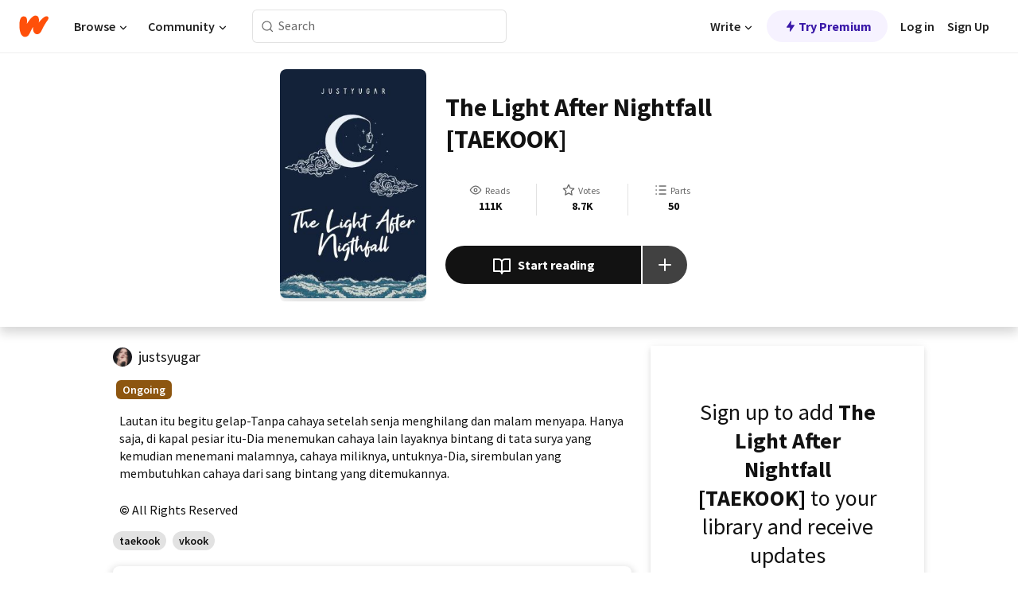

--- FILE ---
content_type: text/html; charset=utf-8
request_url: https://www.wattpad.com/story/228592339?utm_source=android&utm_medium=pinterest&utm_content=share_inline_media&wp_page=media_slideshow_button&wp_uname=Thysta97&wp_originator=tTPB/FsQntJFS2O4yX066pPhrqP9%2BzKwq/gVMG1Rhtj3LbLID%2BRoeiPWMaSovv5A%2Bp9RFmV9fs8oT2txnRgbllV7l6wVZtFUMxy2CAkdI/ahj%2BXvOGszS4Q8aV%2BSaw0U
body_size: 22197
content:
<!DOCTYPE html><html lang="en-US" dir="ltr"><head><meta charSet="utf-8"/><meta name="viewport" content="width=device-width,initial-scale=1"/><link rel="canonical" href="https://www.wattpad.com/story/228592339-the-light-after-nightfall-taekook"/><meta name="description" content="Lautan itu begitu gelap-Tanpa cahaya setelah senja menghilang dan malam menyapa. Hanya saja, di kapal pesiar itu-Dia menemukan cahaya lain layaknya bintang di..."/><meta name="keywords" content="taekook,vkook,Romance"/><meta name="robots" content="index,follow"/><meta property="fb:pages" content="127093020051"/><meta property="og:title" content="The Light After Nightfall [TAEKOOK]"/><meta property="og:url" content="https://www.wattpad.com/story/228592339-the-light-after-nightfall-taekook"/><meta property="og:description" content="Lautan itu begitu gelap-Tanpa cahaya setelah senja menghilang dan malam menyapa. Hanya saja, di kapal pesiar itu-Dia me..."/><meta property="og:image" content="https://img.wattpad.com/cover/228592339-256-k553157.jpg"/><meta property="og:site_name" content="Wattpad"/><title>The Light After Nightfall [TAEKOOK] - syugar - Wattpad</title><script type="application/ld+json">{"@context":"http://schema.org","@type":"Article","about":"Romance","author":{"name":"syugar","url":"https://www.wattpad.com/user/justsyugar"},"accountablePerson":{"name":"syugar","url":"https://www.wattpad.com/user/justsyugar"},"copyrightHolder":{"name":"syugar","url":"https://www.wattpad.com/user/justsyugar"},"copyrightYear":"2020","dateCreated":"2020-06-09","datePublished":"2020-06-09","dateModified":"2024-03-16","description":"Lautan itu begitu gelap-Tanpa cahaya setelah senja menghilang dan malam menyapa. Hanya saja, di kapal pesiar itu-Dia menemukan cahaya lain layaknya bintang di tata surya yang kemudian menemani malamnya, cahaya miliknya, untuknya-Dia, sirembulan yang membutuhkan cahaya dari sang bintang yang ditemukannya.","commentCount":941,"discussionUrl":"https://www.wattpad.com/story/228592339-the-light-after-nightfall-taekook#story-tabs","genre":"https://www.wattpad.com/stories/romance","headline":"The Light After Nightfall [TAEKOOK]","inLanguage":"id_ID","interactionStatistic":111352,"isAccessibleForFree":true,"isFamilyFriendly":true,"keywords":"taekook,vkook,Romance,eBooks,reading,stories,fiction","publisher":{"@type":"Organization","name":"Wattpad","legalName":"Wattpad Corp","foundingDate":"2006","foundingLocation":"Toronto, Ontario, Canada","areaServed":"Global","logo":{"@type":"ImageObject","url":"https://www.wattpad.com/img/logos/wp-logo-orange.png"},"url":"https://www.wattpad.com"},"publishingPrinciples":"https://support.wattpad.com/hc/en-us/articles/200774334-Content-Guidelines","thumbnailUrl":"https://img.wattpad.com/cover/228592339-256-k553157.jpg","typicalAgeRange":"13-","image":"https://img.wattpad.com/cover/228592339-256-k553157.jpg","name":"The Light After Nightfall [TAEKOOK]","url":"https://www.wattpad.com/story/228592339-the-light-after-nightfall-taekook","mainEntityOfPage":{"@type":"WebPage","@id":"https://www.wattpad.com/story/228592339-the-light-after-nightfall-taekook"}}</script><link rel="stylesheet" href="/wp-web-assets/build/css-bundle-USH5KW77.css"/><link rel="preload" as="font" href="/wp-web-assets/fonts/Source_Sans_Pro/SourceSansPro-Regular.ttf" crossorigin="anonymous"/><link rel="preload" as="font" href="/wp-web-assets/fonts/Source_Sans_Pro/SourceSansPro-SemiBold.ttf" crossorigin="anonymous"/><link rel="stylesheet" href="/wp-web-assets/build/_assets/fonts-XNHMJ6ZM.css"/><link rel="stylesheet" href="/wp-web-assets/build/_assets/tokens-2GVK43A7.css"/><link rel="stylesheet" href="/wp-web-assets/build/_assets/main-PXKQW5MQ.css"/><link rel="stylesheet" href="/wp-web-assets/build/_assets/react-tooltip-HIHMAPNF.css"/><link rel="stylesheet" href="/wp-web-assets/build/_assets/splide.min-AQNS3YPQ.css"/><script type="text/javascript">window.dataLayer=[];</script><script>window.wattpad={"userCountryCode":"US","testGroups":{"SPECIAL_AD_EXEMPT":false,"USE_IMAGE_MOD":false,"GDPR_ADS_EXPERIENCE":false,"USE_33ACROSS":false,"EXCLUDE_PREBID_PARTNERS":false,"DELAY_ADS":false,"PREBID_BETA":false,"USE_KEVEL":true,"USE_AFP":false,"AD_ELIGIBILITY":true,"ADS_IN_WATTPAD_ORIGINALS":true,"IS_IN_MATURE_GATING":false,"IS_SERIES_REDESIGN":true,"IS_FREE_ORIGINALS_EXPERIMENT":true,"IS_WATTYS_SHORTLIST":false,"IS_WRITER_STORY_NEW_MIGRATION":false,"USE_ADS_ELIGIBILITY":true,"IS_PROMOTED_READING_LIST":false,"IS_NEW_UPDATES_PAGE":false,"IS_IN_CHECK_ADS_READINESS":true,"IS_SOCIAL_FEED":false},"currentUser":null,"deviceType":"desktop","revision":"1f97b57dba49e8ff5313d3c78fa072e1758b4025","categoryList":{"0":"genre-uncategorized","1":"genre-teen-fiction","2":"genre-poetry","3":"genre-fantasy","4":"genre-romance","5":"genre-science-fiction","6":"genre-fanfiction","7":"genre-humor","8":"genre-mystery-thriller","9":"genre-horror","10":"genre-classics","11":"genre-adventure","12":"genre-paranormal","13":"genre-spiritual","14":"genre-action","16":"genre-non-fiction","17":"genre-short-stories","18":"genre-vampire","19":"genre-random","21":"genre-general-fiction","22":"genre-werewolf","23":"genre-historical-fiction","24":"genre-chick-lit"},"isWpWeb":true,"afpConfig":{"hostAccountId":"pub-9506570645588245"},"canvaApiKey":"gpJZaH8RjnukEBMR5tYrmnsY"}</script><script src="https://accounts.google.com/gsi/client" async="" defer=""></script></head><body class="theme-6"><noscript><iframe src="//www.googletagmanager.com/ns.html?id=GTM-WD9JLB" height="0" width="0" style="display:none;visibility:hidden" title="Needed for jsx-Ally complaint" aria-hidden="true"></iframe></noscript><div id="g_id_onload" data-client_id="819350800788-s42oc45ge5shd8hkimbj2broh7l6j7h6.apps.googleusercontent.com" data-login_uri="https://www.wattpad.com/auth/google-auth?nextUrl=%2Fstory%2F228592339" data-is_one_tap="true" data-cancel_on_tap_outside="false" data-use_fedcm_for_prompt="true"></div><div><header class="_07XRA oUExN"><nav class="gMmKF"><ul class="sGq-H"><li class="Gzeg3"><a class="zIi3k" href="https://www.wattpad.com" title="Wattpad Home" aria-label="Home"><img class="At9TR" src="/wp-web-assets/images/wattpad-logo.svg" alt="Wattpad Logo" data-testid="wp-logo-orange"/></a></li><li class="NkmE9 jDGZF"><div id="discover-dropdown" class="avnzx false KE7WT" data-testid="discover-dropdown"><button class="DMdhq OCdPW">Browse<img class="S1mMa" src="/wp-web-assets/images/wp-chevron-down.svg" alt="" data-testid="wp_chevron_down"/></button></div></li><li class="NkmE9"><div id="community-dropdown" class="avnzx false KE7WT" data-testid="community-dropdown"><button class="DMdhq OCdPW">Community<img class="S1mMa" src="/wp-web-assets/images/wp-chevron-down.svg" alt="" data-testid="wp_chevron_down"/></button></div></li></ul></nav><div class="lXfdp gMmKF"><div class="wDLq1"><form class="VOZUu" action="/getmobile" method="post" role="search" name="search"><button class="_8r2SK U-dRJ" type="submit" aria-label="Search"><svg xmlns="http://www.w3.org/2000/svg" width="15" height="15" viewBox="0 0 15 15" fill="none"><path fill-rule="evenodd" clip-rule="evenodd" d="M1.5999 6.49844C1.5999 3.79224 3.79371 1.59844 6.4999 1.59844C9.2061 1.59844 11.3999 3.79224 11.3999 6.49844C11.3999 9.20463 9.2061 11.3984 6.4999 11.3984C3.79371 11.3984 1.5999 9.20463 1.5999 6.49844ZM6.4999 0.398438C3.13097 0.398438 0.399902 3.1295 0.399902 6.49844C0.399902 9.86737 3.13097 12.5984 6.4999 12.5984C7.99441 12.5984 9.36338 12.061 10.4241 11.1688C10.4515 11.2618 10.5019 11.3494 10.5752 11.4227L13.0501 13.8976C13.2844 14.1319 13.6643 14.1319 13.8986 13.8976C14.133 13.6633 14.133 13.2834 13.8986 13.0491L11.4238 10.5742C11.3504 10.5008 11.2629 10.4505 11.1699 10.423C12.0623 9.36227 12.5999 7.99313 12.5999 6.49844C12.5999 3.1295 9.86884 0.398438 6.4999 0.398438Z" fill="#121212" fill-opacity="0.64"></path></svg></button><input class="_6Hiiv" type="text" placeholder="Search" name="query" autoComplete="off"/></form></div></div><div class="ZFD-B gMmKF"><ul class="sGq-H"><li class="NkmE9 oAArJ"><div id="writer-opportunities-dropdown" class="avnzx false KE7WT" data-testid="writer-opportunities-dropdown"><button class="DMdhq OCdPW">Write<img class="S1mMa" src="/wp-web-assets/images/wp-chevron-down.svg" alt="" data-testid="wp_chevron_down"/></button></div></li><li class="oAArJ"><button class="_5FXgC"><span class="ahwLl"><svg xmlns="http://www.w3.org/2000/svg" width="20" height="20" viewBox="0 0 20 20" fill="none"><path d="M9.38562 11.778L8.95363 16.0545C8.89557 16.6292 9.64434 16.8996 9.96699 16.4205L14.9043 9.08896C15.1528 8.72003 14.8884 8.2233 14.4436 8.2233H10.6144L11.0464 3.94683C11.1044 3.37214 10.3557 3.10166 10.033 3.58077L5.09567 10.9123C4.84721 11.2813 5.11159 11.778 5.55639 11.778H9.38562Z" fill="var(--ds-base-2-60)"></path></svg></span>Try Premium</button></li></ul><div class="YJeR-"><ul class="At9TR sGq-H"><li class="T7-fP NkmE9"><button class="Rer7C transparent-button iUT2X">Log in</button></li><li class="NkmE9"><button class="Rer7C transparent-button iUT2X">Sign Up</button></li></ul><a href="https://www.wattpad.com/login" rel="noopener noreferrer" class="ab56F"><button class="undefined "><svg width="16" height="16" viewBox="0 0 24 24" fill="none" stroke="#6f6f6f" stroke-width="2" aria-hidden="true" stroke-linecap="round" stroke-linejoin="round"><path d="M20 21v-2a4 4 0 0 0-4-4H8a4 4 0 0 0-4 4v2"></path><circle cx="12" cy="7" r="4"></circle></svg></button></a></div></div><nav data-testid="mobile-header" class="LGHtv"><div class="LMr2z"><a class="_6tefj" href="https://www.wattpad.com" aria-label="Home"><img class="zIi3k" width="32" height="25" src="/wp-web-assets/images/wattpad-logo.svg" alt="Wattpad Logo" data-testid="logo"/></a><a class="_6tefj" href="https://www.wattpad.com/search" data-testid="search" aria-label="Search"><img src="/wp-web-assets/images/wp-search.svg" alt=""/></a></div></nav></header></div><div class="wE73O" data-testid="story-details-page"><div class="d7R1Y"><div class="_4Rj99"><div class="coverWrapper__t2Ve8" data-testid="cover"><img class="cover__BlyZa" src="https://img.wattpad.com/cover/228592339-256-k553157.jpg" alt="Story cover for The Light After Nightfall [TAEKOOK] by justsyugar" data-testid="image"/></div></div><div class="Qm-Xt"><div class="-ydhR"><div class="gF-N5">The Light After Nightfall [TAEKOOK]</div></div><div class="YPkBj"><div class="Sz3nA"><img src="https://img.wattpad.com/useravatar/justsyugar.128.989089.jpg" aria-hidden="true" alt="" class="avatar__Ygp0_ avatar_sm__zq5iO"/><div class="af6dp"><a href="https://www.wattpad.com/user/justsyugar" aria-label="by justsyugar. Tap to go to the author&#x27;s profile page." class="SjGa2">justsyugar</a></div></div></div><div class="SFcPk"><ul class="n0iXe"><li class="_0jt-y"><div class="uG9U1"><svg width="16" height="16" fill="none" xmlns="http://www.w3.org/2000/svg" viewBox="0 0 24 24" role="img" aria-labelledby="" aria-hidden="false"><title id="">WpView</title><path d="M1.82 10.357c-.353.545-.594.975-.723 1.233a.916.916 0 0 0 0 .82c.129.258.37.688.723 1.233a18.78 18.78 0 0 0 2.063 2.65C6.19 18.754 8.902 20.25 12 20.25c3.098 0 5.81-1.497 8.117-3.956a18.784 18.784 0 0 0 2.063-2.65c.352-.546.594-.976.723-1.234a.916.916 0 0 0 0-.82c-.129-.258-.37-.688-.723-1.233a18.786 18.786 0 0 0-2.063-2.65C17.81 5.246 15.098 3.75 12 3.75c-3.098 0-5.81 1.496-8.117 3.956a18.782 18.782 0 0 0-2.063 2.65Zm3.4 4.683A16.969 16.969 0 0 1 2.963 12a16.97 16.97 0 0 1 2.259-3.04C7.21 6.837 9.484 5.585 12 5.585c2.517 0 4.788 1.253 6.78 3.377A16.973 16.973 0 0 1 21.037 12a16.97 16.97 0 0 1-2.259 3.04c-1.99 2.122-4.262 3.376-6.779 3.376-2.516 0-4.788-1.254-6.78-3.377Z" fill="#121212"></path><path d="M8.333 12a3.667 3.667 0 1 0 7.334 0 3.667 3.667 0 0 0-7.334 0Zm5.5 0a1.833 1.833 0 1 1-3.666 0 1.833 1.833 0 0 1 3.666 0Z" fill="#121212"></path></svg><span class="_6picm" aria-hidden="true">Reads</span></div><span class="sr-only">Reads 111,352</span><div class="stats-value"><div aria-hidden="true" data-testid="stats-value-container"><div data-tip="111,352" data-tooltip-id="story-stat-tooltip" data-tooltip-html="111,352" data-testid="tooltip"><span class="sr-only">111,352</span><span class="_5TZHL ixBb9" aria-hidden="true" data-testid="stats-value">111K</span></div></div></div></li><li class="_0jt-y"><div class="uG9U1"><svg width="16" height="16" fill="none" xmlns="http://www.w3.org/2000/svg" viewBox="0 0 24 24" role="img" aria-labelledby="" aria-hidden="false"><title id="">WpVote</title><path d="M9.807 8.703a1 1 0 0 1-.752.547l-4.907.717 3.55 3.457a1 1 0 0 1 .288.885l-.838 4.883 4.386-2.307a1 1 0 0 1 .931 0l4.387 2.307-.838-4.883a1 1 0 0 1 .288-.885l3.55-3.457-4.907-.717a1 1 0 0 1-.752-.547L12 4.259 9.807 8.703ZM8.246 7.347l2.857-5.79a1 1 0 0 1 1.794 0l2.857 5.79 6.39.934a1 1 0 0 1 .554 1.705l-4.624 4.503 1.091 6.362a1 1 0 0 1-1.45 1.054L12 18.9l-5.715 3.005a1 1 0 0 1-1.45-1.054l1.09-6.361-4.623-4.504a1 1 0 0 1 .553-1.705l6.39-.934Z" fill="#121212"></path></svg><span class="_6picm" aria-hidden="true">Votes</span></div><span class="sr-only">Votes 8,765</span><div class="stats-value"><div aria-hidden="true" data-testid="stats-value-container"><div data-tip="8,765" data-tooltip-id="story-stat-tooltip" data-tooltip-html="8,765" data-testid="tooltip"><span class="sr-only">8,765</span><span class="_5TZHL ixBb9" aria-hidden="true" data-testid="stats-value">8.7K</span></div></div></div></li><li class="_0jt-y"><div class="uG9U1"><svg width="16" height="16" fill="none" xmlns="http://www.w3.org/2000/svg" viewBox="0 0 24 24" role="img" aria-labelledby="" aria-hidden="false"><title id="">WpPart</title><path d="M8.25 4.5c0 .69.56 1.25 1.25 1.25h11.25a1.25 1.25 0 1 0 0-2.5H9.5c-.69 0-1.25.56-1.25 1.25ZM3.25 5.75a1.25 1.25 0 1 0 0-2.5 1.25 1.25 0 0 0 0 2.5ZM4.5 12A1.25 1.25 0 1 1 2 12a1.25 1.25 0 0 1 2.5 0ZM4.5 19.5a1.25 1.25 0 1 1-2.5 0 1.25 1.25 0 0 1 2.5 0ZM8.25 12c0 .69.56 1.25 1.25 1.25h11.25a1.25 1.25 0 1 0 0-2.5H9.5c-.69 0-1.25.56-1.25 1.25ZM9.5 20.75a1.25 1.25 0 1 1 0-2.5h11.25a1.25 1.25 0 0 1 0 2.5H9.5Z" fill="#121212"></path></svg><span class="_6picm" aria-hidden="true">Parts</span></div><span class="sr-only">Parts 50</span><div class="stats-value"><div aria-hidden="true" data-testid="stats-value-container"><div data-tip="50" data-tooltip-id="story-stat-tooltip" data-tooltip-html="50" data-testid="tooltip"><span class="sr-only">50</span><span class="_5TZHL ixBb9" aria-hidden="true" data-testid="stats-value">50</span></div></div></div></li></ul></div><div class="B-FR9"></div><div class="DvIFF"><div class=""><div class="poCqz"><button class="_4uQ4i" aria-label="Start reading"><svg width="24" height="24" fill="none" xmlns="http://www.w3.org/2000/svg" viewBox="0 0 24 24" role="img" aria-labelledby="" aria-hidden="false"><title id="">WpRead</title><path d="M2 2a1 1 0 0 0-1 1v15a1 1 0 0 0 1 1h7a2 2 0 0 1 2 2 1 1 0 1 0 2 0 2 2 0 0 1 2-2h7a1 1 0 0 0 1-1V3a1 1 0 0 0-1-1h-6a5 5 0 0 0-4 2 5 5 0 0 0-4-2H2Zm11 15.536V7a3 3 0 0 1 3-3h5v13h-6a4 4 0 0 0-2 .536Zm-2 0A4 4 0 0 0 9 17H3V4h5a3 3 0 0 1 3 3v10.536Z" fill="#121212"></path></svg>Start reading</button><div class="yyH-R"><button aria-label="Add story to..." class="q-KBX" aria-disabled="true" tabindex="-1"><svg width="24" height="24" viewBox="0 0 24 24" fill="none" stroke="var(--ds-neutral-00)" stroke-width="2" aria-hidden="true" stroke-linecap="round" stroke-linejoin="round"><g><line x1="12" y1="5" x2="12" y2="19"></line><line x1="5" y1="12" x2="19" y2="12"></line></g></svg></button></div></div></div></div></div></div><div class="yxqu6"><div class="xUdRs"><div class="_1hSgk"><ul class="n0iXe"><li class="_0jt-y"><div class="uG9U1"><svg width="16" height="16" fill="none" xmlns="http://www.w3.org/2000/svg" viewBox="0 0 24 24" role="img" aria-labelledby="" aria-hidden="false"><title id="">WpView</title><path d="M1.82 10.357c-.353.545-.594.975-.723 1.233a.916.916 0 0 0 0 .82c.129.258.37.688.723 1.233a18.78 18.78 0 0 0 2.063 2.65C6.19 18.754 8.902 20.25 12 20.25c3.098 0 5.81-1.497 8.117-3.956a18.784 18.784 0 0 0 2.063-2.65c.352-.546.594-.976.723-1.234a.916.916 0 0 0 0-.82c-.129-.258-.37-.688-.723-1.233a18.786 18.786 0 0 0-2.063-2.65C17.81 5.246 15.098 3.75 12 3.75c-3.098 0-5.81 1.496-8.117 3.956a18.782 18.782 0 0 0-2.063 2.65Zm3.4 4.683A16.969 16.969 0 0 1 2.963 12a16.97 16.97 0 0 1 2.259-3.04C7.21 6.837 9.484 5.585 12 5.585c2.517 0 4.788 1.253 6.78 3.377A16.973 16.973 0 0 1 21.037 12a16.97 16.97 0 0 1-2.259 3.04c-1.99 2.122-4.262 3.376-6.779 3.376-2.516 0-4.788-1.254-6.78-3.377Z" fill="#121212"></path><path d="M8.333 12a3.667 3.667 0 1 0 7.334 0 3.667 3.667 0 0 0-7.334 0Zm5.5 0a1.833 1.833 0 1 1-3.666 0 1.833 1.833 0 0 1 3.666 0Z" fill="#121212"></path></svg><span class="_6picm" aria-hidden="true">Reads</span></div><span class="sr-only">Reads 111,352</span><div class="stats-value"><div aria-hidden="true" data-testid="stats-value-container"><div data-tip="111,352" data-tooltip-id="story-stat-tooltip" data-tooltip-html="111,352" data-testid="tooltip"><span class="sr-only">111,352</span><span class="_5TZHL ixBb9" aria-hidden="true" data-testid="stats-value">111K</span></div></div></div></li><li class="_0jt-y"><div class="uG9U1"><svg width="16" height="16" fill="none" xmlns="http://www.w3.org/2000/svg" viewBox="0 0 24 24" role="img" aria-labelledby="" aria-hidden="false"><title id="">WpVote</title><path d="M9.807 8.703a1 1 0 0 1-.752.547l-4.907.717 3.55 3.457a1 1 0 0 1 .288.885l-.838 4.883 4.386-2.307a1 1 0 0 1 .931 0l4.387 2.307-.838-4.883a1 1 0 0 1 .288-.885l3.55-3.457-4.907-.717a1 1 0 0 1-.752-.547L12 4.259 9.807 8.703ZM8.246 7.347l2.857-5.79a1 1 0 0 1 1.794 0l2.857 5.79 6.39.934a1 1 0 0 1 .554 1.705l-4.624 4.503 1.091 6.362a1 1 0 0 1-1.45 1.054L12 18.9l-5.715 3.005a1 1 0 0 1-1.45-1.054l1.09-6.361-4.623-4.504a1 1 0 0 1 .553-1.705l6.39-.934Z" fill="#121212"></path></svg><span class="_6picm" aria-hidden="true">Votes</span></div><span class="sr-only">Votes 8,765</span><div class="stats-value"><div aria-hidden="true" data-testid="stats-value-container"><div data-tip="8,765" data-tooltip-id="story-stat-tooltip" data-tooltip-html="8,765" data-testid="tooltip"><span class="sr-only">8,765</span><span class="_5TZHL ixBb9" aria-hidden="true" data-testid="stats-value">8.7K</span></div></div></div></li><li class="_0jt-y"><div class="uG9U1"><svg width="16" height="16" fill="none" xmlns="http://www.w3.org/2000/svg" viewBox="0 0 24 24" role="img" aria-labelledby="" aria-hidden="false"><title id="">WpPart</title><path d="M8.25 4.5c0 .69.56 1.25 1.25 1.25h11.25a1.25 1.25 0 1 0 0-2.5H9.5c-.69 0-1.25.56-1.25 1.25ZM3.25 5.75a1.25 1.25 0 1 0 0-2.5 1.25 1.25 0 0 0 0 2.5ZM4.5 12A1.25 1.25 0 1 1 2 12a1.25 1.25 0 0 1 2.5 0ZM4.5 19.5a1.25 1.25 0 1 1-2.5 0 1.25 1.25 0 0 1 2.5 0ZM8.25 12c0 .69.56 1.25 1.25 1.25h11.25a1.25 1.25 0 1 0 0-2.5H9.5c-.69 0-1.25.56-1.25 1.25ZM9.5 20.75a1.25 1.25 0 1 1 0-2.5h11.25a1.25 1.25 0 0 1 0 2.5H9.5Z" fill="#121212"></path></svg><span class="_6picm" aria-hidden="true">Parts</span></div><span class="sr-only">Parts 50</span><div class="stats-value"><div aria-hidden="true" data-testid="stats-value-container"><div data-tip="50" data-tooltip-id="story-stat-tooltip" data-tooltip-html="50" data-testid="tooltip"><span class="sr-only">50</span><span class="_5TZHL ixBb9" aria-hidden="true" data-testid="stats-value">50</span></div></div></div></li></ul></div><div class="bR7B3"></div><div data-testid="story-badges"><div class="_5g5R0"><div class="Sz3nA"><img src="https://img.wattpad.com/useravatar/justsyugar.128.989089.jpg" aria-hidden="true" alt="" class="avatar__Ygp0_ avatar_sm__zq5iO"/><div class="af6dp"><a href="https://www.wattpad.com/user/justsyugar" aria-label="by justsyugar. Tap to go to the author&#x27;s profile page." class="SjGa2">justsyugar</a></div></div></div><div class="dHyYa"><div class="_2-rOR" data-tooltip-id="badge-tooltip" data-tooltip-html="First published
    &lt;strong&gt;Jun 09, 2020&lt;/strong&gt;" data-for="publish-date" aria-describedby="publish-date" aria-hidden="true" data-testid="completed-tag"><div class="pill__pziVI solid-variant__RGER9 default-size__BJ5Po base-5-accent__HmbE0 square-shape__V66Yy gap-for-default-pill__d6nVx"><span class="typography-label-small-semi">Ongoing</span></div></div><span class="sr-only">Ongoing, First published Jun 09, 2020</span></div></div><div class="CEEJt yIE4y"><div class="yl-VP" data-testid="tag-carousel"><a class="no-text-decoration-on-focus no-text-decoration-on-hover XZbAz pill__pziVI default-variant__ERiYv default-size__BJ5Po default-accent__YcamO round-shape__sOoT2 clickable__llABU gap-for-default-pill__d6nVx" href="https://www.wattpad.com/stories/taekook"><span class="typography-label-small-semi">taekook</span></a><a class="no-text-decoration-on-focus no-text-decoration-on-hover XZbAz pill__pziVI default-variant__ERiYv default-size__BJ5Po default-accent__YcamO round-shape__sOoT2 clickable__llABU gap-for-default-pill__d6nVx" href="https://www.wattpad.com/stories/vkook"><span class="typography-label-small-semi">vkook</span></a></div></div><div class="glL-c"><pre class="mpshL _6pPkw">Lautan itu begitu gelap-Tanpa cahaya setelah senja menghilang dan malam menyapa. Hanya saja, di kapal pesiar itu-Dia menemukan cahaya lain layaknya bintang di tata surya yang kemudian menemani malamnya, cahaya miliknya, untuknya-Dia, sirembulan yang membutuhkan cahaya dari sang bintang yang ditemukannya.<div class="DxZKg" data-testid="copyright"><span class="JP3pz" aria-hidden="true"></span>All Rights Reserved</div></pre><div class="UKpi5"><button class="b6GrN">Read more</button></div></div><div class="F8LJw"><div class="aVlTH I3p30"><div class="yl-VP" data-testid="tag-carousel"><a class="no-text-decoration-on-focus no-text-decoration-on-hover XZbAz pill__pziVI default-variant__ERiYv default-size__BJ5Po default-accent__YcamO round-shape__sOoT2 clickable__llABU gap-for-default-pill__d6nVx" href="https://www.wattpad.com/stories/taekook"><span class="typography-label-small-semi">taekook</span></a><a class="no-text-decoration-on-focus no-text-decoration-on-hover XZbAz pill__pziVI default-variant__ERiYv default-size__BJ5Po default-accent__YcamO round-shape__sOoT2 clickable__llABU gap-for-default-pill__d6nVx" href="https://www.wattpad.com/stories/vkook"><span class="typography-label-small-semi">vkook</span></a></div></div></div><div class="_01L-d"><div class="pPt69" data-testid="toc"><div class="_4dm37">Table of contents</div><div class="Y26Ib"><ul aria-label="story-parts"><li class=""><a href="https://www.wattpad.com/1191112537-the-light-after-nightfall-taekook-pengumuman" class="_6qJpE"><div class="vbUDq"><div class="o7jpT"><div class="a2GDZ" data-testid="new-part-icon"></div><div class="wpYp-">PENGUMUMAN PENTING !</div></div><div class="f0I9e"></div></div><div class="bSGSB">Sat, Feb 12, 2022</div></a></li><li class=""><a href="https://www.wattpad.com/1192548210-the-light-after-nightfall-taekook-kapan-mau-open" class="_6qJpE"><div class="vbUDq"><div class="o7jpT"><div class="a2GDZ" data-testid="new-part-icon"></div><div class="wpYp-">KAPAN MAU OPEN PO?</div></div><div class="f0I9e"></div></div><div class="bSGSB">Tue, Feb 15, 2022</div></a></li><li class=""><a href="https://www.wattpad.com/1194153752-the-light-after-nightfall-taekook-mau-berapa-lama" class="_6qJpE"><div class="vbUDq"><div class="o7jpT"><div class="a2GDZ" data-testid="new-part-icon"></div><div class="wpYp-">MAU BERAPA LAMA OPEN PO?</div></div><div class="f0I9e"></div></div><div class="bSGSB">Sat, Feb 19, 2022</div></a></li><li class=""><a href="https://www.wattpad.com/1197856124-the-light-after-nightfall-taekook-pengumuman-untuk" class="_6qJpE"><div class="vbUDq"><div class="o7jpT"><div class="a2GDZ" data-testid="new-part-icon"></div><div class="wpYp-">PENGUMUMAN UNTUK VERSI PDF</div></div><div class="f0I9e"></div></div><div class="bSGSB">Mon, Feb 28, 2022</div></a></li><li class=""><a href="https://www.wattpad.com/1198193343-the-light-after-nightfall-taekook-vote-cover" class="_6qJpE"><div class="vbUDq"><div class="o7jpT"><div class="a2GDZ" data-testid="new-part-icon"></div><div class="wpYp-">VOTE COVER !!</div></div><div class="f0I9e"></div></div><div class="bSGSB">Tue, Mar 1, 2022</div></a></li><li class=""><a href="https://www.wattpad.com/1202676860-the-light-after-nightfall-taekook-pengumuman" class="_6qJpE"><div class="vbUDq"><div class="o7jpT"><div class="a2GDZ" data-testid="new-part-icon"></div><div class="wpYp-">PENGUMUMAN !!</div></div><div class="f0I9e"></div></div><div class="bSGSB">Sat, Mar 12, 2022</div></a></li><li class=""><a href="https://www.wattpad.com/1203263104-the-light-after-nightfall-taekook-open-po-%E2%9D%97" class="_6qJpE"><div class="vbUDq"><div class="o7jpT"><div class="a2GDZ" data-testid="new-part-icon"></div><div class="wpYp-">OPEN PO ❗</div></div><div class="f0I9e"></div></div><div class="bSGSB">Mon, Mar 21, 2022</div></a></li><li class=""><a href="https://www.wattpad.com/1203263955-the-light-after-nightfall-taekook-info-pemesanan%E2%9D%97" class="_6qJpE"><div class="vbUDq"><div class="o7jpT"><div class="a2GDZ" data-testid="new-part-icon"></div><div class="wpYp-">INFO PEMESANAN❗</div></div><div class="f0I9e"></div></div><div class="bSGSB">Tue, Mar 22, 2022</div></a></li><li class=""><a href="https://www.wattpad.com/1207991227-the-light-after-nightfall-taekook-spoiler-versi" class="_6qJpE"><div class="vbUDq"><div class="o7jpT"><div class="a2GDZ" data-testid="new-part-icon"></div><div class="wpYp-">SPOILER VERSI PDF</div></div><div class="f0I9e"></div></div><div class="bSGSB">Sun, Mar 27, 2022</div></a></li><li class=""><a href="https://www.wattpad.com/1208372402-the-light-after-nightfall-taekook-spoiler-%E2%9D%97" class="_6qJpE"><div class="vbUDq"><div class="o7jpT"><div class="a2GDZ" data-testid="new-part-icon"></div><div class="wpYp-">SPOILER ❗</div></div><div class="f0I9e"></div></div><div class="bSGSB">Mon, Mar 28, 2022</div></a></li><li class=""><a href="https://www.wattpad.com/1211261997-the-light-after-nightfall-taekook-versi-e-book" class="_6qJpE"><div class="vbUDq"><div class="o7jpT"><div class="a2GDZ" data-testid="new-part-icon"></div><div class="wpYp-">VERSI E-BOOK</div></div><div class="f0I9e"></div></div><div class="bSGSB">Tue, Apr 5, 2022</div></a></li><li class=""><a href="https://www.wattpad.com/1321036551-the-light-after-nightfall-taekook-po-2" class="_6qJpE"><div class="vbUDq"><div class="o7jpT"><div class="a2GDZ" data-testid="new-part-icon"></div><div class="wpYp-">PO - 2</div></div><div class="f0I9e"></div></div><div class="bSGSB">Fri, Mar 3, 2023</div></a></li><li class=""><a href="https://www.wattpad.com/1369966904-the-light-after-nightfall-taekook-po-ke-2" class="_6qJpE"><div class="vbUDq"><div class="o7jpT"><div class="a2GDZ" data-testid="new-part-icon"></div><div class="wpYp-">PO KE 2</div></div><div class="f0I9e"></div></div><div class="bSGSB">Sat, Aug 5, 2023</div></a></li><li class=""><a href="https://www.wattpad.com/900698411-the-light-after-nightfall-taekook-part-1" class="_6qJpE"><div class="vbUDq"><div class="o7jpT"><div class="a2GDZ" data-testid="new-part-icon"></div><div class="wpYp-">PART 1</div></div><div class="f0I9e"></div></div><div class="bSGSB">Tue, Jun 9, 2020</div></a></li><li class=""><a href="https://www.wattpad.com/901754239-the-light-after-nightfall-taekook-part-2" class="_6qJpE"><div class="vbUDq"><div class="o7jpT"><div class="a2GDZ" data-testid="new-part-icon"></div><div class="wpYp-">PART 2</div></div><div class="f0I9e"></div></div><div class="bSGSB">Sun, Feb 13, 2022</div></a></li><li class=""><a href="https://www.wattpad.com/902926996-the-light-after-nightfall-taekook-part-3" class="_6qJpE"><div class="vbUDq"><div class="o7jpT"><div class="a2GDZ" data-testid="new-part-icon"></div><div class="wpYp-">PART 3</div></div><div class="f0I9e"></div></div><div class="bSGSB">Sun, Feb 13, 2022</div></a></li><li class=""><a href="https://www.wattpad.com/1418014382-the-light-after-nightfall-taekook-part-4" class="_6qJpE"><div class="vbUDq"><div class="o7jpT"><div class="a2GDZ" data-testid="new-part-icon"></div><div class="wpYp-">PART 4</div></div><div class="f0I9e"></div></div><div class="bSGSB">Sun, Jan 28, 2024</div></a></li><li class=""><a href="https://www.wattpad.com/1418329823-the-light-after-nightfall-taekook-part-5" class="_6qJpE"><div class="vbUDq"><div class="o7jpT"><div class="a2GDZ" data-testid="new-part-icon"></div><div class="wpYp-">PART 5</div></div><div class="f0I9e"></div></div><div class="bSGSB">Mon, Jan 29, 2024</div></a></li><li class=""><a href="https://www.wattpad.com/1418882858-the-light-after-nightfall-taekook-part-6" class="_6qJpE"><div class="vbUDq"><div class="o7jpT"><div class="a2GDZ" data-testid="new-part-icon"></div><div class="wpYp-">PART 6</div></div><div class="f0I9e"></div></div><div class="bSGSB">Wed, Jan 31, 2024</div></a></li><li class=""><a href="https://www.wattpad.com/1419741147-the-light-after-nightfall-taekook-part-7" class="_6qJpE"><div class="vbUDq"><div class="o7jpT"><div class="a2GDZ" data-testid="new-part-icon"></div><div class="wpYp-">PART 7</div></div><div class="f0I9e"></div></div><div class="bSGSB">Sat, Feb 3, 2024</div></a></li><li class=""><a href="https://www.wattpad.com/1420049273-the-light-after-nightfall-taekook-part-8" class="_6qJpE"><div class="vbUDq"><div class="o7jpT"><div class="a2GDZ" data-testid="new-part-icon"></div><div class="wpYp-">PART 8</div></div><div class="f0I9e"></div></div><div class="bSGSB">Sun, Feb 4, 2024</div></a></li><li class=""><a href="https://www.wattpad.com/1420049588-the-light-after-nightfall-taekook-part-9" class="_6qJpE"><div class="vbUDq"><div class="o7jpT"><div class="a2GDZ" data-testid="new-part-icon"></div><div class="wpYp-">PART 9</div></div><div class="f0I9e"></div></div><div class="bSGSB">Sun, Feb 4, 2024</div></a></li><li class=""><a href="https://www.wattpad.com/1420332151-the-light-after-nightfall-taekook-part-10" class="_6qJpE"><div class="vbUDq"><div class="o7jpT"><div class="a2GDZ" data-testid="new-part-icon"></div><div class="wpYp-">PART 10</div></div><div class="f0I9e"></div></div><div class="bSGSB">Mon, Feb 5, 2024</div></a></li><li class=""><a href="https://www.wattpad.com/1420607471-the-light-after-nightfall-taekook-part-11" class="_6qJpE"><div class="vbUDq"><div class="o7jpT"><div class="a2GDZ" data-testid="new-part-icon"></div><div class="wpYp-">PART 11</div></div><div class="f0I9e"></div></div><div class="bSGSB">Tue, Feb 6, 2024</div></a></li><li class=""><a href="https://www.wattpad.com/1420607657-the-light-after-nightfall-taekook-part-12" class="_6qJpE"><div class="vbUDq"><div class="o7jpT"><div class="a2GDZ" data-testid="new-part-icon"></div><div class="wpYp-">PART 12</div></div><div class="f0I9e"></div></div><div class="bSGSB">Tue, Feb 6, 2024</div></a></li><li class=""><a href="https://www.wattpad.com/1421360397-the-light-after-nightfall-taekook-part-13" class="_6qJpE"><div class="vbUDq"><div class="o7jpT"><div class="a2GDZ" data-testid="new-part-icon"></div><div class="wpYp-">PART 13</div></div><div class="f0I9e"></div></div><div class="bSGSB">Fri, Feb 9, 2024</div></a></li><li class=""><a href="https://www.wattpad.com/1421360721-the-light-after-nightfall-taekook-part-14" class="_6qJpE"><div class="vbUDq"><div class="o7jpT"><div class="a2GDZ" data-testid="new-part-icon"></div><div class="wpYp-">PART 14</div></div><div class="f0I9e"></div></div><div class="bSGSB">Fri, Feb 9, 2024</div></a></li><li class=""><a href="https://www.wattpad.com/1421360966-the-light-after-nightfall-taekook-part-15" class="_6qJpE"><div class="vbUDq"><div class="o7jpT"><div class="a2GDZ" data-testid="new-part-icon"></div><div class="wpYp-">PART 15</div></div><div class="f0I9e"></div></div><div class="bSGSB">Fri, Feb 9, 2024</div></a></li><li class=""><a href="https://www.wattpad.com/1421927184-the-light-after-nightfall-taekook-part-16" class="_6qJpE"><div class="vbUDq"><div class="o7jpT"><div class="a2GDZ" data-testid="new-part-icon"></div><div class="wpYp-">PART 16</div></div><div class="f0I9e"></div></div><div class="bSGSB">Sun, Feb 11, 2024</div></a></li><li class=""><a href="https://www.wattpad.com/1421927467-the-light-after-nightfall-taekook-part-17" class="_6qJpE"><div class="vbUDq"><div class="o7jpT"><div class="a2GDZ" data-testid="new-part-icon"></div><div class="wpYp-">PART 17</div></div><div class="f0I9e"></div></div><div class="bSGSB">Sun, Feb 11, 2024</div></a></li><li class=""><a href="https://www.wattpad.com/1424202632-the-light-after-nightfall-taekook-part-18" class="_6qJpE"><div class="vbUDq"><div class="o7jpT"><div class="a2GDZ" data-testid="new-part-icon"></div><div class="wpYp-">PART 18</div></div><div class="f0I9e"></div></div><div class="bSGSB">Mon, Feb 19, 2024</div></a></li><li class=""><a href="https://www.wattpad.com/1424202835-the-light-after-nightfall-taekook-part-19" class="_6qJpE"><div class="vbUDq"><div class="o7jpT"><div class="a2GDZ" data-testid="new-part-icon"></div><div class="wpYp-">PART 19</div></div><div class="f0I9e"></div></div><div class="bSGSB">Mon, Feb 19, 2024</div></a></li><li class=""><a href="https://www.wattpad.com/1424203219-the-light-after-nightfall-taekook-part-20" class="_6qJpE"><div class="vbUDq"><div class="o7jpT"><div class="a2GDZ" data-testid="new-part-icon"></div><div class="wpYp-">PART 20</div></div><div class="f0I9e"></div></div><div class="bSGSB">Mon, Feb 19, 2024</div></a></li><li class=""><a href="https://www.wattpad.com/1424971920-the-light-after-nightfall-taekook-part-21" class="_6qJpE"><div class="vbUDq"><div class="o7jpT"><div class="a2GDZ" data-testid="new-part-icon"></div><div class="wpYp-">PART 21</div></div><div class="f0I9e"></div></div><div class="bSGSB">Thu, Feb 22, 2024</div></a></li><li class=""><a href="https://www.wattpad.com/1424972205-the-light-after-nightfall-taekook-part-22" class="_6qJpE"><div class="vbUDq"><div class="o7jpT"><div class="a2GDZ" data-testid="new-part-icon"></div><div class="wpYp-">PART 22</div></div><div class="f0I9e"></div></div><div class="bSGSB">Thu, Feb 22, 2024</div></a></li><li class=""><a href="https://www.wattpad.com/1424972657-the-light-after-nightfall-taekook-part-23" class="_6qJpE"><div class="vbUDq"><div class="o7jpT"><div class="a2GDZ" data-testid="new-part-icon"></div><div class="wpYp-">PART 23</div></div><div class="f0I9e"></div></div><div class="bSGSB">Thu, Feb 22, 2024</div></a></li><li class=""><a href="https://www.wattpad.com/1425517448-the-light-after-nightfall-taekook-part-24" class="_6qJpE"><div class="vbUDq"><div class="o7jpT"><div class="a2GDZ" data-testid="new-part-icon"></div><div class="wpYp-">PART 24</div></div><div class="f0I9e"></div></div><div class="bSGSB">Sat, Feb 24, 2024</div></a></li><li class=""><a href="https://www.wattpad.com/1425517745-the-light-after-nightfall-taekook-part-25" class="_6qJpE"><div class="vbUDq"><div class="o7jpT"><div class="a2GDZ" data-testid="new-part-icon"></div><div class="wpYp-">PART 25</div></div><div class="f0I9e"></div></div><div class="bSGSB">Sat, Feb 24, 2024</div></a></li><li class=""><a href="https://www.wattpad.com/1425518003-the-light-after-nightfall-taekook-part-26" class="_6qJpE"><div class="vbUDq"><div class="o7jpT"><div class="a2GDZ" data-testid="new-part-icon"></div><div class="wpYp-">PART 26</div></div><div class="f0I9e"></div></div><div class="bSGSB">Sat, Feb 24, 2024</div></a></li><li class=""><a href="https://www.wattpad.com/1428893121-the-light-after-nightfall-taekook-part-27" class="_6qJpE"><div class="vbUDq"><div class="o7jpT"><div class="a2GDZ" data-testid="new-part-icon"></div><div class="wpYp-">PART 27</div></div><div class="f0I9e"></div></div><div class="bSGSB">Fri, Mar 8, 2024</div></a></li><li class=""><a href="https://www.wattpad.com/1428893632-the-light-after-nightfall-taekook-part-28" class="_6qJpE"><div class="vbUDq"><div class="o7jpT"><div class="a2GDZ" data-testid="new-part-icon"></div><div class="wpYp-">PART 28</div></div><div class="f0I9e"></div></div><div class="bSGSB">Fri, Mar 8, 2024</div></a></li><li class=""><a href="https://www.wattpad.com/1428894308-the-light-after-nightfall-taekook-part-29" class="_6qJpE"><div class="vbUDq"><div class="o7jpT"><div class="a2GDZ" data-testid="new-part-icon"></div><div class="wpYp-">PART 29</div></div><div class="f0I9e"></div></div><div class="bSGSB">Fri, Mar 8, 2024</div></a></li><li class=""><a href="https://www.wattpad.com/1429123888-the-light-after-nightfall-taekook-part-30" class="_6qJpE"><div class="vbUDq"><div class="o7jpT"><div class="a2GDZ" data-testid="new-part-icon"></div><div class="wpYp-">PART 30</div></div><div class="f0I9e"></div></div><div class="bSGSB">Sat, Mar 9, 2024</div></a></li><li class=""><a href="https://www.wattpad.com/1429124727-the-light-after-nightfall-taekook-part-31" class="_6qJpE"><div class="vbUDq"><div class="o7jpT"><div class="a2GDZ" data-testid="new-part-icon"></div><div class="wpYp-">PART 31</div></div><div class="f0I9e"></div></div><div class="bSGSB">Sat, Mar 9, 2024</div></a></li><li class=""><a href="https://www.wattpad.com/1429124946-the-light-after-nightfall-taekook-part-32" class="_6qJpE"><div class="vbUDq"><div class="o7jpT"><div class="a2GDZ" data-testid="new-part-icon"></div><div class="wpYp-">PART 32</div></div><div class="f0I9e"></div></div><div class="bSGSB">Sat, Mar 9, 2024</div></a></li><li class=""><a href="https://www.wattpad.com/1429125145-the-light-after-nightfall-taekook-part-33" class="_6qJpE"><div class="vbUDq"><div class="o7jpT"><div class="a2GDZ" data-testid="new-part-icon"></div><div class="wpYp-">PART 33</div></div><div class="f0I9e"></div></div><div class="bSGSB">Sun, Mar 10, 2024</div></a></li><li class=""><a href="https://www.wattpad.com/1429125417-the-light-after-nightfall-taekook-part-34" class="_6qJpE"><div class="vbUDq"><div class="o7jpT"><div class="a2GDZ" data-testid="new-part-icon"></div><div class="wpYp-">PART 34</div></div><div class="f0I9e"></div></div><div class="bSGSB">Sun, Mar 10, 2024</div></a></li><li class=""><a href="https://www.wattpad.com/1429125688-the-light-after-nightfall-taekook-part-35" class="_6qJpE"><div class="vbUDq"><div class="o7jpT"><div class="a2GDZ" data-testid="new-part-icon"></div><div class="wpYp-">PART 35</div></div><div class="f0I9e"></div></div><div class="bSGSB">Sat, Mar 16, 2024</div></a></li><li class=""><a href="https://www.wattpad.com/1429126236-the-light-after-nightfall-taekook-part-36" class="_6qJpE"><div class="vbUDq"><div class="o7jpT"><div class="a2GDZ" data-testid="new-part-icon"></div><div class="wpYp-">PART 36</div></div><div class="f0I9e"></div></div><div class="bSGSB">Sat, Mar 16, 2024</div></a></li><li class=""><a href="https://www.wattpad.com/1429126374-the-light-after-nightfall-taekook-end" class="_6qJpE"><div class="vbUDq"><div class="o7jpT"><div class="a2GDZ" data-testid="new-part-icon"></div><div class="wpYp-">END</div></div><div class="f0I9e"></div></div><div class="bSGSB">Sat, Mar 16, 2024</div></a></li></ul></div></div></div><div class="_95DE-"><div class="wtwPy"><div class="sh6cp"><div class="ail-g"><div data-testid="collapsing-parts-icon"><svg width="32" height="32" viewBox="0 0 16 16" fill="var(--wp-neutral-1)" stroke="var(--wp-neutral-1)" stroke-width="1" aria-hidden="true" stroke-linecap="round" stroke-linejoin="round"><g><path fill-rule="evenodd" clip-rule="evenodd" d="M3.33366 4.66634C3.70185 4.66634 4.00033 4.36786 4.00033 3.99967C4.00033 3.63148 3.70185 3.33301 3.33366 3.33301C2.96547 3.33301 2.66699 3.63148 2.66699 3.99967C2.66699 4.36786 2.96547 4.66634 3.33366 4.66634ZM4.00033 7.99967C4.00033 8.36786 3.70185 8.66634 3.33366 8.66634C2.96547 8.66634 2.66699 8.36786 2.66699 7.99967C2.66699 7.63148 2.96547 7.33301 3.33366 7.33301C3.70185 7.33301 4.00033 7.63148 4.00033 7.99967ZM4.00033 11.9997C4.00033 12.3679 3.70185 12.6663 3.33366 12.6663C2.96547 12.6663 2.66699 12.3679 2.66699 11.9997C2.66699 11.6315 2.96547 11.333 3.33366 11.333C3.70185 11.333 4.00033 11.6315 4.00033 11.9997ZM6.00033 7.99967C6.00033 8.36786 6.2988 8.66634 6.66699 8.66634H12.667C13.0352 8.66634 13.3337 8.36786 13.3337 7.99967C13.3337 7.63148 13.0352 7.33301 12.667 7.33301H6.66699C6.2988 7.33301 6.00033 7.63148 6.00033 7.99967ZM6.66699 12.6663C6.2988 12.6663 6.00033 12.3679 6.00033 11.9997C6.00033 11.6315 6.2988 11.333 6.66699 11.333H12.667C13.0352 11.333 13.3337 11.6315 13.3337 11.9997C13.3337 12.3679 13.0352 12.6663 12.667 12.6663H6.66699ZM6.00033 3.99967C6.00033 4.36786 6.2988 4.66634 6.66699 4.66634H12.667C13.0352 4.66634 13.3337 4.36786 13.3337 3.99967C13.3337 3.63148 13.0352 3.33301 12.667 3.33301H6.66699C6.2988 3.33301 6.00033 3.63148 6.00033 3.99967Z"/></g></svg></div><p class="UV8WB">50 parts</p></div><button class="ZiVaQ">See all</button></div><div class="Y26Ib K9XZh"><ul aria-label="story-parts"><li class=""><a href="https://www.wattpad.com/1429125688-the-light-after-nightfall-taekook-part-35" class="_6qJpE"><div class="vbUDq"><div class="o7jpT"><div class="a2GDZ" data-testid="new-part-icon"></div><div class="wpYp-">PART 35</div></div><div class="f0I9e"></div></div><div class="bSGSB">Sat, Mar 16, 2024</div></a></li><li class=""><a href="https://www.wattpad.com/1429126236-the-light-after-nightfall-taekook-part-36" class="_6qJpE"><div class="vbUDq"><div class="o7jpT"><div class="a2GDZ" data-testid="new-part-icon"></div><div class="wpYp-">PART 36</div></div><div class="f0I9e"></div></div><div class="bSGSB">Sat, Mar 16, 2024</div></a></li><li class=""><a href="https://www.wattpad.com/1429126374-the-light-after-nightfall-taekook-end" class="_6qJpE"><div class="vbUDq"><div class="o7jpT"><div class="a2GDZ" data-testid="new-part-icon"></div><div class="wpYp-">END</div></div><div class="f0I9e"></div></div><div class="bSGSB">Sat, Mar 16, 2024</div></a></li></ul></div></div></div></div><div class="UQhI8"><div class="_5CG6D" data-testid="story-details-auth-form"><div class="czByr MsrWK YjyQM"><div class="SRRCw"><div class="p2vKb"><div class="_7Wax-"><div class="AYj-0">Sign up to add <strong>The Light After Nightfall [TAEKOOK]</strong> to your library and receive updates</div></div><div class="_5UcoB"><button class="h-8o8 UgztN"><img src="/wp-web-assets/images/google-login-color.png" alt="Google Login" class="eTY8Y" width="18" height="18" aria-hidden="true"/><span><span class="g-kpI">Sign up with Google</span></span></button><button class="h-8o8 UgztN"><img src="/wp-web-assets/images/facebook-login-color.png" alt="Facebook Login" class="eTY8Y" width="18" height="18" aria-hidden="true"/><span><span class="g-kpI">Sign up with Facebook</span></span></button></div><div class="fGOOt bb74a"><div class="e3NEx"></div><span class="HjRsn"> <!-- -->or<!-- --> </span><div class="e3NEx"></div></div><button class="bb74a button__Y70Pw primary-variant__NO4pv default-accent__Pc0Pm medium-size__CLqD3 clickable__iYXtN full-width__dXWyx with-padding__cVt72"><span class="background-overlay__mCEaX"></span>Sign up with email</button><button class="button__Y70Pw tertiary-variant__Y9kWU default-accent__Pc0Pm medium-size__CLqD3 clickable__iYXtN full-width__dXWyx with-padding__cVt72"><span class="background-overlay__mCEaX"></span>I already have an account</button></div></div></div></div><div data-testid="desktop-ad" class="aC2RF"></div><div><a href="https://support.wattpad.com/hc/en-us/articles/200774334-Content-Guidelines" target="_blank" rel="noopener noreferrer"><div class="oAS4a"><svg width="32" height="32" viewBox="0 0 32 32" fill="none" stroke="var(--wp-neutral-1)" stroke-width="3" aria-hidden="true" stroke-linecap="round" stroke-linejoin="round" class="x9VGX"><g><path d="M10 13a5 5 0 0 0 7.54.54l3-3a5 5 0 0 0-7.07-7.07l-1.72 1.71"></path><path d="M14 11a5 5 0 0 0-7.54-.54l-3 3a5 5 0 0 0 7.07 7.07l1.71-1.71"></path></g></svg><div class="Fjn-k"><span class="_-7ovN">Content Guidelines</span></div><svg width="24" height="24" viewBox="0 0 24 24" fill="none" stroke="var(--wp-neutral-1)" stroke-width="2" aria-hidden="true" stroke-linecap="round" stroke-linejoin="round" class="_5dEjf"><g><polyline points="9 18 15 12 9 6"></polyline></g></svg></div></a></div><div><button type="button" class="_2tWx0"><div class="oAS4a"><svg width="32" height="32" viewBox="0 0 32 32" fill="var(--wp-base-1)" stroke="var(--wp-neutral-1)" stroke-width="1" aria-hidden="true" stroke-linecap="round" stroke-linejoin="round" class="B0v-f"><g><path fill-rule="evenodd" clip-rule="evenodd" d="M0.333008 18.9997V2.99967C0.333008 2.64605 0.473484 2.30691 0.723532 2.05687C1.0163 1.7641 1.54299 1.41297 2.33782 1.09504C3.54157 0.613537 5.08449 0.333008 6.99967 0.333008C8.88843 0.333008 10.1765 0.701033 12.8282 1.76171C15.1765 2.70103 16.2218 2.99967 17.6663 2.99967C19.2512 2.99967 20.4582 2.7802 21.3378 2.42837C21.793 2.2463 22.0163 2.09743 22.0569 2.05687C22.8968 1.21691 24.333 1.8118 24.333 2.99967V18.9997C24.333 19.3533 24.1925 19.6924 23.9425 19.9425C23.6497 20.2353 23.123 20.5864 22.3282 20.9043C21.1244 21.3858 19.5815 21.6663 17.6663 21.6663C15.7776 21.6663 14.4895 21.2983 11.8378 20.2376C9.4895 19.2983 8.44426 18.9997 6.99967 18.9997C5.41486 18.9997 4.20777 19.2191 3.3282 19.571C3.20092 19.6219 3.09177 19.6702 2.99967 19.7143V28.333C2.99967 29.0694 2.40272 29.6663 1.66634 29.6663C0.929961 29.6663 0.333008 29.0694 0.333008 28.333V18.9997ZM6.99967 16.333C8.88842 16.333 10.1765 16.701 12.8282 17.7617C15.1765 18.701 16.2218 18.9997 17.6663 18.9997C19.2512 18.9997 20.4582 18.7802 21.3378 18.4284C21.4651 18.3775 21.5742 18.3291 21.6663 18.2851V5.13776C20.5742 5.47524 19.2471 5.66634 17.6663 5.66634C15.7776 5.66634 14.4895 5.29832 11.8378 4.23764C9.4895 3.29832 8.44426 2.99967 6.99967 2.99967C5.41486 2.99967 4.20777 3.21914 3.3282 3.57098C3.20092 3.62189 3.09177 3.6702 2.99967 3.71428V16.8616C4.09182 16.5241 5.41894 16.333 6.99967 16.333Z" fill="#121212"/></g></svg><div class="Fjn-k"><span class="_-7ovN">Report this story</span></div><svg width="24" height="24" viewBox="0 0 24 24" fill="none" stroke="var(--wp-neutral-1)" stroke-width="2" aria-hidden="true" stroke-linecap="round" stroke-linejoin="round" class="_5dEjf"><g><polyline points="9 18 15 12 9 6"></polyline></g></svg></div></button></div><div class="KepGr"><div class="_43CmW"><div class="W8EHh">You may also like</div><div class="hQ1wT"><a class="ZJ-qB" href="https://www.wattpad.com/story/177338889-badboy%27s-obsession-bl" data-story-id="177338889" data-author-name="Queen_felicia48"><div class="leocT" data-story-id="177338889"><img srcSet="https://img.wattpad.com/cover/177338889-80-k942615.jpg 1x, https://img.wattpad.com/cover/177338889-100-k942615.jpg 1.5x, https://img.wattpad.com/cover/177338889-144-k942615.jpg 2x, https://img.wattpad.com/cover/177338889-176-k942615.jpg 2.5x, https://img.wattpad.com/cover/177338889-200-k942615.jpg 3x" src="https://img.wattpad.com/cover/177338889-80-k942615.jpg" alt="BADBOY&#x27;S OBSESSION [BL] by Queen_felicia48"/></div><div class="w1xjG"><div><div class="_6g8uG" aria-hidden="true">BADBOY&#x27;S OBSESSION [BL]</div></div><span class="sr-only">18 parts Complete Mature</span><div class="b8qmL" aria-hidden="true"><div class="hYRQZ KbbXK" data-testid="icons"><svg width="14" height="14" viewBox="0 0 24 24" fill="none" stroke="var(--ds-neutral-100)" stroke-width="2" aria-hidden="true" stroke-linecap="round" stroke-linejoin="round" class="e11cf"><g><line x1="8" y1="6" x2="21" y2="6"></line><line x1="8" y1="12" x2="21" y2="12"></line><line x1="8" y1="18" x2="21" y2="18"></line><line x1="3" y1="6" x2="3" y2="6"></line><line x1="3" y1="12" x2="3" y2="12"></line><line x1="3" y1="18" x2="3" y2="18"></line></g></svg><span>18 parts</span></div><div class="_-08is"><div class="pill__pziVI solid-variant__RGER9 default-size__BJ5Po base-3-accent__Xrbrb square-shape__V66Yy gap-for-default-pill__d6nVx"><span class="typography-label-small-semi">Complete</span></div></div><div><div class="pill__pziVI solid-variant__RGER9 default-size__BJ5Po base-4-accent__JqbdI square-shape__V66Yy gap-for-default-pill__d6nVx"><span class="typography-label-small-semi">Mature</span></div></div></div><div class="o2PZQ">seorang pria yg tergila gila hanya karena tidak sengaja menemukan sebuah lukisan dari seorang pengagum rahasianya.dia pun penasaran kepada siapa pemilik lukisan itu. sehingga dia mencari seseorang tsb dan menemukannya.ketika dia sudah bertemu dengan pemilik lukisan tsb, dia bahkan lebih menakutkan di bandingkan pria normal lainnya.....</div></div></a></div><div class="hQ1wT"><a class="ZJ-qB" href="https://www.wattpad.com/story/165759268-catalyst-lightning-vkook-brothership" data-story-id="165759268" data-author-name="xhenneca41"><div class="leocT" data-story-id="165759268"><img srcSet="https://img.wattpad.com/cover/165759268-80-k666663.jpg 1x, https://img.wattpad.com/cover/165759268-100-k666663.jpg 1.5x, https://img.wattpad.com/cover/165759268-144-k666663.jpg 2x, https://img.wattpad.com/cover/165759268-176-k666663.jpg 2.5x, https://img.wattpad.com/cover/165759268-200-k666663.jpg 3x" src="https://img.wattpad.com/cover/165759268-80-k666663.jpg" alt="Catalyst Lightning ( Vkook / Brothership ) by xhenneca41"/></div><div class="w1xjG"><div><div class="_6g8uG" aria-hidden="true">Catalyst Lightning ( Vkook / Brothership )</div></div><span class="sr-only">12 parts Complete </span><div class="b8qmL" aria-hidden="true"><div class="hYRQZ KbbXK" data-testid="icons"><svg width="14" height="14" viewBox="0 0 24 24" fill="none" stroke="var(--ds-neutral-100)" stroke-width="2" aria-hidden="true" stroke-linecap="round" stroke-linejoin="round" class="e11cf"><g><line x1="8" y1="6" x2="21" y2="6"></line><line x1="8" y1="12" x2="21" y2="12"></line><line x1="8" y1="18" x2="21" y2="18"></line><line x1="3" y1="6" x2="3" y2="6"></line><line x1="3" y1="12" x2="3" y2="12"></line><line x1="3" y1="18" x2="3" y2="18"></line></g></svg><span>12 parts</span></div><div class="_-08is"><div class="pill__pziVI solid-variant__RGER9 default-size__BJ5Po base-3-accent__Xrbrb square-shape__V66Yy gap-for-default-pill__d6nVx"><span class="typography-label-small-semi">Complete</span></div></div></div><div class="o2PZQ">[ On Going~~ ]

Fantasi - Brothership

Sosok Dewa berkekuatan cahaya yang tengah menjalani masa penebusan dosa
Harus berhadapan dengan peliknya alur takdir antara dirinya dan masa silam

Bersama dengan si manis calon iblis
Yang mengharapkan keadilan pada tetes darah dalam nadi yang selalu membawanya pada hidup yang pedih dramatis</div></div></a></div><div class="hQ1wT"><a class="ZJ-qB" href="https://www.wattpad.com/story/391638110-serigala-vampire" data-story-id="391638110" data-author-name="syakkh"><div class="leocT" data-story-id="391638110"><img srcSet="https://img.wattpad.com/cover/391638110-80-k605514.jpg 1x, https://img.wattpad.com/cover/391638110-100-k605514.jpg 1.5x, https://img.wattpad.com/cover/391638110-144-k605514.jpg 2x, https://img.wattpad.com/cover/391638110-176-k605514.jpg 2.5x, https://img.wattpad.com/cover/391638110-200-k605514.jpg 3x" src="https://img.wattpad.com/cover/391638110-80-k605514.jpg" alt="Serigala &amp; vampire by syakkh"/></div><div class="w1xjG"><div><div class="_6g8uG" aria-hidden="true">Serigala &amp; vampire</div></div><span class="sr-only">51 parts Ongoing </span><div class="b8qmL" aria-hidden="true"><div class="hYRQZ KbbXK" data-testid="icons"><svg width="14" height="14" viewBox="0 0 24 24" fill="none" stroke="var(--ds-neutral-100)" stroke-width="2" aria-hidden="true" stroke-linecap="round" stroke-linejoin="round" class="e11cf"><g><line x1="8" y1="6" x2="21" y2="6"></line><line x1="8" y1="12" x2="21" y2="12"></line><line x1="8" y1="18" x2="21" y2="18"></line><line x1="3" y1="6" x2="3" y2="6"></line><line x1="3" y1="12" x2="3" y2="12"></line><line x1="3" y1="18" x2="3" y2="18"></line></g></svg><span>51 parts</span></div><div class="_-08is"><div class="pill__pziVI solid-variant__RGER9 default-size__BJ5Po base-5-accent__HmbE0 square-shape__V66Yy gap-for-default-pill__d6nVx"><span class="typography-label-small-semi">Ongoing</span></div></div></div><div class="o2PZQ">di dunia dimana vampire dan manusia serigala adalah musuh alami, jungkook, seorang vampire bangsawan, terjebak di wilayah kawanan serigala setelah dikhianati oleh kaumnya sendiri. dalam keadaan lemah dan hampir mati, dia ditemukan oleh taehyung, alpha dari kawanan serigala hitam.

taehyung seharusnya membunuh jungkook... begitulah aturan yang berlaku selama berabad-abad namun, ada sesuatu dalam diri vampire itu yang membuatnya ragu. tetapan merah darah jungkook yang penuh kebencian justru membangkitkan naluri protektif dalam diri taehyung. saat ia membawa jungkook ke kawanan, konflik mulai muncul.

taehyung harus memilih: mengikuti tradisi dan menghabisi musuhnya atau mendengarkan dorongan hatinya yang ingin melindungi jungkook dari bahaya yang mengintai dari dalam kawanan dan dari dunia luar.

ketika bulan purnama mendekat dan darah  vampire mulai membangkitkan sisi liar dalam dalam diri taehyung, mereka harus menentukan apakah hubungan mereka adalah takdir atau kehancuran.</div></div></a></div><div class="hQ1wT"><a class="ZJ-qB" href="https://www.wattpad.com/story/372322607-am-i-worthy" data-story-id="372322607" data-author-name="An_VKoo"><div class="leocT" data-story-id="372322607"><img srcSet="https://img.wattpad.com/cover/372322607-80-k54542.jpg 1x, https://img.wattpad.com/cover/372322607-100-k54542.jpg 1.5x, https://img.wattpad.com/cover/372322607-144-k54542.jpg 2x, https://img.wattpad.com/cover/372322607-176-k54542.jpg 2.5x, https://img.wattpad.com/cover/372322607-200-k54542.jpg 3x" src="https://img.wattpad.com/cover/372322607-80-k54542.jpg" alt="Am I Worthy by An_VKoo"/></div><div class="w1xjG"><div><div class="_6g8uG" aria-hidden="true">Am I Worthy</div></div><span class="sr-only">40 parts Complete Mature</span><div class="b8qmL" aria-hidden="true"><div class="hYRQZ KbbXK" data-testid="icons"><svg width="14" height="14" viewBox="0 0 24 24" fill="none" stroke="var(--ds-neutral-100)" stroke-width="2" aria-hidden="true" stroke-linecap="round" stroke-linejoin="round" class="e11cf"><g><line x1="8" y1="6" x2="21" y2="6"></line><line x1="8" y1="12" x2="21" y2="12"></line><line x1="8" y1="18" x2="21" y2="18"></line><line x1="3" y1="6" x2="3" y2="6"></line><line x1="3" y1="12" x2="3" y2="12"></line><line x1="3" y1="18" x2="3" y2="18"></line></g></svg><span>40 parts</span></div><div class="_-08is"><div class="pill__pziVI solid-variant__RGER9 default-size__BJ5Po base-3-accent__Xrbrb square-shape__V66Yy gap-for-default-pill__d6nVx"><span class="typography-label-small-semi">Complete</span></div></div><div><div class="pill__pziVI solid-variant__RGER9 default-size__BJ5Po base-4-accent__JqbdI square-shape__V66Yy gap-for-default-pill__d6nVx"><span class="typography-label-small-semi">Mature</span></div></div></div><div class="o2PZQ">Seorang Remaja manis yang mengagumi sosok pemuda yang begitu terpandang, berbeda kasta, bagaikan langit dan bumi, tapi entah kenapa dia sangat mencintainya, walau dia tau sangat mustahil baginya untuk bisa memiliki pemuda itu.</div></div></a></div><div class="hQ1wT"><a class="ZJ-qB" href="https://www.wattpad.com/story/239634161-flower-from-the-storm" data-story-id="239634161" data-author-name="justsyugar"><div class="leocT" data-story-id="239634161"><img srcSet="https://img.wattpad.com/cover/239634161-80-k73522.jpg 1x, https://img.wattpad.com/cover/239634161-100-k73522.jpg 1.5x, https://img.wattpad.com/cover/239634161-144-k73522.jpg 2x, https://img.wattpad.com/cover/239634161-176-k73522.jpg 2.5x, https://img.wattpad.com/cover/239634161-200-k73522.jpg 3x" src="https://img.wattpad.com/cover/239634161-80-k73522.jpg" alt="Flower From The Storm by justsyugar"/></div><div class="w1xjG"><div><div class="_6g8uG" aria-hidden="true">Flower From The Storm</div></div><span class="sr-only">44 parts Complete Mature</span><div class="b8qmL" aria-hidden="true"><div class="hYRQZ KbbXK" data-testid="icons"><svg width="14" height="14" viewBox="0 0 24 24" fill="none" stroke="var(--ds-neutral-100)" stroke-width="2" aria-hidden="true" stroke-linecap="round" stroke-linejoin="round" class="e11cf"><g><line x1="8" y1="6" x2="21" y2="6"></line><line x1="8" y1="12" x2="21" y2="12"></line><line x1="8" y1="18" x2="21" y2="18"></line><line x1="3" y1="6" x2="3" y2="6"></line><line x1="3" y1="12" x2="3" y2="12"></line><line x1="3" y1="18" x2="3" y2="18"></line></g></svg><span>44 parts</span></div><div class="_-08is"><div class="pill__pziVI solid-variant__RGER9 default-size__BJ5Po base-3-accent__Xrbrb square-shape__V66Yy gap-for-default-pill__d6nVx"><span class="typography-label-small-semi">Complete</span></div></div><div><div class="pill__pziVI solid-variant__RGER9 default-size__BJ5Po base-4-accent__JqbdI square-shape__V66Yy gap-for-default-pill__d6nVx"><span class="typography-label-small-semi">Mature</span></div></div></div><div class="o2PZQ">Dia indah, dan dia berada di tengah badai musim dingin yang menyeramkan tanpa perasaan. Tatapannya kosong, mimpi senja nya hilang, bahkan harapan akan malam natal nya pun tak ada. Ku pikir dia akan mati, entah besok, lusa atau ketika kembang api bertebaran dilangitnya.

Namun-aku melihatnya lagi, di desa ini dia hanya layu dan tetap indah.

⚠️️ 🔞</div></div></a></div><div class="hQ1wT"><a class="ZJ-qB" href="https://www.wattpad.com/story/334566957-valentine" data-story-id="334566957" data-author-name="MinYoona1203"><div class="leocT" data-story-id="334566957"><img srcSet="https://img.wattpad.com/cover/334566957-80-k435995.jpg 1x, https://img.wattpad.com/cover/334566957-100-k435995.jpg 1.5x, https://img.wattpad.com/cover/334566957-144-k435995.jpg 2x, https://img.wattpad.com/cover/334566957-176-k435995.jpg 2.5x, https://img.wattpad.com/cover/334566957-200-k435995.jpg 3x" src="https://img.wattpad.com/cover/334566957-80-k435995.jpg" alt="valentine by MinYoona1203"/></div><div class="w1xjG"><div><div class="_6g8uG" aria-hidden="true">valentine</div></div><span class="sr-only">43 parts Ongoing </span><div class="b8qmL" aria-hidden="true"><div class="hYRQZ KbbXK" data-testid="icons"><svg width="14" height="14" viewBox="0 0 24 24" fill="none" stroke="var(--ds-neutral-100)" stroke-width="2" aria-hidden="true" stroke-linecap="round" stroke-linejoin="round" class="e11cf"><g><line x1="8" y1="6" x2="21" y2="6"></line><line x1="8" y1="12" x2="21" y2="12"></line><line x1="8" y1="18" x2="21" y2="18"></line><line x1="3" y1="6" x2="3" y2="6"></line><line x1="3" y1="12" x2="3" y2="12"></line><line x1="3" y1="18" x2="3" y2="18"></line></g></svg><span>43 parts</span></div><div class="_-08is"><div class="pill__pziVI solid-variant__RGER9 default-size__BJ5Po base-5-accent__HmbE0 square-shape__V66Yy gap-for-default-pill__d6nVx"><span class="typography-label-small-semi">Ongoing</span></div></div></div><div class="o2PZQ">ini kisah gua aksara

aksara wijaya gua benci valentine karena saat itu gua menjadi seseorang paling jahat dan bajingan

penyesalan seumur hidup gua terjadi di hari itu, gua nyakitin malaikat kecil yang cantik.

inilah kisah gua...</div></div></a></div><div class="hQ1wT"><a class="ZJ-qB" href="https://www.wattpad.com/story/188430939-%E2%9C%94-cassiopeia-brothership" data-story-id="188430939" data-author-name="fara_zaraa"><div class="leocT" data-story-id="188430939"><img srcSet="https://img.wattpad.com/cover/188430939-80-k418275.jpg 1x, https://img.wattpad.com/cover/188430939-100-k418275.jpg 1.5x, https://img.wattpad.com/cover/188430939-144-k418275.jpg 2x, https://img.wattpad.com/cover/188430939-176-k418275.jpg 2.5x, https://img.wattpad.com/cover/188430939-200-k418275.jpg 3x" src="https://img.wattpad.com/cover/188430939-80-k418275.jpg" alt="[✔] CASSIOPEIA || Brothership  by fara_zaraa"/></div><div class="w1xjG"><div><div class="_6g8uG" aria-hidden="true">[✔] CASSIOPEIA || Brothership </div></div><span class="sr-only">23 parts Complete </span><div class="b8qmL" aria-hidden="true"><div class="hYRQZ KbbXK" data-testid="icons"><svg width="14" height="14" viewBox="0 0 24 24" fill="none" stroke="var(--ds-neutral-100)" stroke-width="2" aria-hidden="true" stroke-linecap="round" stroke-linejoin="round" class="e11cf"><g><line x1="8" y1="6" x2="21" y2="6"></line><line x1="8" y1="12" x2="21" y2="12"></line><line x1="8" y1="18" x2="21" y2="18"></line><line x1="3" y1="6" x2="3" y2="6"></line><line x1="3" y1="12" x2="3" y2="12"></line><line x1="3" y1="18" x2="3" y2="18"></line></g></svg><span>23 parts</span></div><div class="_-08is"><div class="pill__pziVI solid-variant__RGER9 default-size__BJ5Po base-3-accent__Xrbrb square-shape__V66Yy gap-for-default-pill__d6nVx"><span class="typography-label-small-semi">Complete</span></div></div></div><div class="o2PZQ">(END) 


Layaknya berlian di angkasa luar
Dialah sang pangeran yang selalu indahkan kelamnya malam
Si surai kecoklatan yang sarat akan kasih sayang
Sembunyikan kekurangan dibalik sebuah senyuman
Dia yang hantarkan senja menuju petang
Sosok lembut yang telah menjadi poros kehidupan seseorang



✏ Cover
Edit by : PicsArt</div></div></a></div><div class="hQ1wT"><a class="ZJ-qB" href="https://www.wattpad.com/story/171378469-serenade-vkook-brothership" data-story-id="171378469" data-author-name="xhenneca41"><div class="leocT" data-story-id="171378469"><img srcSet="https://img.wattpad.com/cover/171378469-80-k451920.jpg 1x, https://img.wattpad.com/cover/171378469-100-k451920.jpg 1.5x, https://img.wattpad.com/cover/171378469-144-k451920.jpg 2x, https://img.wattpad.com/cover/171378469-176-k451920.jpg 2.5x, https://img.wattpad.com/cover/171378469-200-k451920.jpg 3x" src="https://img.wattpad.com/cover/171378469-80-k451920.jpg" alt="Serenade ( vkook / Brothership ) by xhenneca41"/></div><div class="w1xjG"><div><div class="_6g8uG" aria-hidden="true">Serenade ( vkook / Brothership )</div></div><span class="sr-only">22 parts Complete </span><div class="b8qmL" aria-hidden="true"><div class="hYRQZ KbbXK" data-testid="icons"><svg width="14" height="14" viewBox="0 0 24 24" fill="none" stroke="var(--ds-neutral-100)" stroke-width="2" aria-hidden="true" stroke-linecap="round" stroke-linejoin="round" class="e11cf"><g><line x1="8" y1="6" x2="21" y2="6"></line><line x1="8" y1="12" x2="21" y2="12"></line><line x1="8" y1="18" x2="21" y2="18"></line><line x1="3" y1="6" x2="3" y2="6"></line><line x1="3" y1="12" x2="3" y2="12"></line><line x1="3" y1="18" x2="3" y2="18"></line></g></svg><span>22 parts</span></div><div class="_-08is"><div class="pill__pziVI solid-variant__RGER9 default-size__BJ5Po base-3-accent__Xrbrb square-shape__V66Yy gap-for-default-pill__d6nVx"><span class="typography-label-small-semi">Complete</span></div></div></div><div class="o2PZQ">Kau tau seberapa indah cahaya rembulan?
saat ku dengar kembali suara lembut mu
ditengah heningnya malam
dengan guyuran sinar rembulan
lalu kau senyum temaram 
Sehangat senja pertama kala musim semi masih diawal</div></div></a></div><div class="hQ1wT"><a class="ZJ-qB" href="https://www.wattpad.com/story/170588687-silhouette-vkook-brothership" data-story-id="170588687" data-author-name="xhenneca41"><div class="leocT" data-story-id="170588687"><img srcSet="https://img.wattpad.com/cover/170588687-80-k910511.jpg 1x, https://img.wattpad.com/cover/170588687-100-k910511.jpg 1.5x, https://img.wattpad.com/cover/170588687-144-k910511.jpg 2x, https://img.wattpad.com/cover/170588687-176-k910511.jpg 2.5x, https://img.wattpad.com/cover/170588687-200-k910511.jpg 3x" src="https://img.wattpad.com/cover/170588687-80-k910511.jpg" alt="Silhouette ( Vkook / Brothership ) by xhenneca41"/></div><div class="w1xjG"><div><div class="_6g8uG" aria-hidden="true">Silhouette ( Vkook / Brothership )</div></div><span class="sr-only">20 parts Complete </span><div class="b8qmL" aria-hidden="true"><div class="hYRQZ KbbXK" data-testid="icons"><svg width="14" height="14" viewBox="0 0 24 24" fill="none" stroke="var(--ds-neutral-100)" stroke-width="2" aria-hidden="true" stroke-linecap="round" stroke-linejoin="round" class="e11cf"><g><line x1="8" y1="6" x2="21" y2="6"></line><line x1="8" y1="12" x2="21" y2="12"></line><line x1="8" y1="18" x2="21" y2="18"></line><line x1="3" y1="6" x2="3" y2="6"></line><line x1="3" y1="12" x2="3" y2="12"></line><line x1="3" y1="18" x2="3" y2="18"></line></g></svg><span>20 parts</span></div><div class="_-08is"><div class="pill__pziVI solid-variant__RGER9 default-size__BJ5Po base-3-accent__Xrbrb square-shape__V66Yy gap-for-default-pill__d6nVx"><span class="typography-label-small-semi">Complete</span></div></div></div><div class="o2PZQ">&quot;Seberkas bayangan hitam akan tetap menjadi bayangan jika cahaya semakin berpendar&quot;


Kisah si bayangan hitam yang berusaha untuk tetap berdamai dengan cahaya yang pada hakikatnya membuat dirinya semakin kelam</div></div></a></div></div><div class="I03nP"><div class="Trmd7">You may also like</div><div class="Uw1zi" data-testid="story-expanded-carousel"><div class="Nndmi"><div class="slider-container" style="position:relative"><div aria-live="polite" aria-atomic="true" style="position:absolute;width:1px;height:1px;overflow:hidden;padding:0;margin:-1px;clip:rect(0, 0, 0, 0);white-space:nowrap;border:0" tabindex="-1">Slide 1 of 9</div><div class="slider-frame JIocC" style="overflow:hidden;width:100%;position:relative;outline:none;touch-action:pan-y;height:190px;transition:height 300ms ease-in-out;will-change:height;user-select:none" aria-label="carousel-slider" role="region" tabindex="0"><div class="slider-list" style="width:257.14285714285717%;text-align:left;user-select:auto;display:flex"><div class="slide slide-current slide-visible" style="width:11.11111111111111%;height:auto;padding:0 0px;opacity:1"><div class="S7cgH" data-testid="zoom-story-item"><div class="Mnufl rC0X8" data-testid="story-slide-item"><div class="XFi5G Pw0Ti"><a href="https://www.wattpad.com/story/177338889" data-testid="story-slide-cover-link"><img src="https://img.wattpad.com/cover/177338889-256-k942615.jpg" alt="BADBOY&#x27;S OBSESSION [BL] cover"/></a></div><div class="H2ZRF"></div></div></div></div><div class="slide slide-visible" style="width:11.11111111111111%;height:auto;padding:0 0px;opacity:1"><div class="Mnufl rC0X8" data-testid="story-slide-item"><div class="XFi5G Pw0Ti"><a href="https://www.wattpad.com/story/165759268" data-testid="story-slide-cover-link"><img src="https://img.wattpad.com/cover/165759268-256-k666663.jpg" alt="Catalyst Lightning ( Vkook / Brothership ) cover"/></a></div><div class="H2ZRF"></div></div></div><div class="slide slide-visible" style="width:11.11111111111111%;height:auto;padding:0 0px;opacity:1"><div class="Mnufl rC0X8" data-testid="story-slide-item"><div class="XFi5G Pw0Ti"><a href="https://www.wattpad.com/story/391638110" data-testid="story-slide-cover-link"><img src="https://img.wattpad.com/cover/391638110-256-k605514.jpg" alt="Serigala &amp; vampire cover"/></a></div><div class="H2ZRF"></div></div></div><div class="slide slide-visible" style="width:11.11111111111111%;height:auto;padding:0 0px;opacity:1"><div class="Mnufl rC0X8" data-testid="story-slide-item"><div class="XFi5G Pw0Ti"><a href="https://www.wattpad.com/story/372322607" data-testid="story-slide-cover-link"><img src="https://img.wattpad.com/cover/372322607-256-k54542.jpg" alt="Am I Worthy cover"/></a></div><div class="H2ZRF"></div></div></div><div class="slide slide-visible" style="width:11.11111111111111%;height:auto;padding:0 0px;opacity:1"><div class="Mnufl rC0X8" data-testid="story-slide-item"><div class="XFi5G Pw0Ti"><a href="https://www.wattpad.com/story/239634161" data-testid="story-slide-cover-link"><img src="https://img.wattpad.com/cover/239634161-256-k73522.jpg" alt="Flower From The Storm cover"/></a></div><div class="H2ZRF"></div></div></div><div class="slide slide-visible" style="width:11.11111111111111%;height:auto;padding:0 0px;opacity:1"><div class="Mnufl rC0X8" data-testid="story-slide-item"><div class="XFi5G Pw0Ti"><a href="https://www.wattpad.com/story/334566957" data-testid="story-slide-cover-link"><img src="https://img.wattpad.com/cover/334566957-256-k435995.jpg" alt="valentine cover"/></a></div><div class="H2ZRF"></div></div></div><div class="slide slide-visible" style="width:11.11111111111111%;height:auto;padding:0 0px;opacity:1"><div class="Mnufl rC0X8" data-testid="story-slide-item"><div class="XFi5G Pw0Ti"><a href="https://www.wattpad.com/story/188430939" data-testid="story-slide-cover-link"><img src="https://img.wattpad.com/cover/188430939-256-k418275.jpg" alt="[✔] CASSIOPEIA || Brothership  cover"/></a></div><div class="H2ZRF"></div></div></div><div class="slide slide-visible" style="width:11.11111111111111%;height:auto;padding:0 0px;opacity:1"><div class="Mnufl rC0X8" data-testid="story-slide-item"><div class="XFi5G Pw0Ti"><a href="https://www.wattpad.com/story/171378469" data-testid="story-slide-cover-link"><img src="https://img.wattpad.com/cover/171378469-256-k451920.jpg" alt="Serenade ( vkook / Brothership ) cover"/></a></div><div class="H2ZRF"></div></div></div><div class="slide slide-visible" style="width:11.11111111111111%;height:auto;padding:0 0px;opacity:1"><div class="Mnufl rC0X8" data-testid="story-slide-item"><div class="XFi5G Pw0Ti"><a href="https://www.wattpad.com/story/170588687" data-testid="story-slide-cover-link"><img src="https://img.wattpad.com/cover/170588687-256-k910511.jpg" alt="Silhouette ( Vkook / Brothership ) cover"/></a></div><div class="H2ZRF"></div></div></div></div></div></div><div class="YWuLm"><div class="cVPli"><div class="_6Jqfr"><div class="u5RaP"><h3>BADBOY&#x27;S OBSESSION [BL]</h3></div></div><span class="sr-only">18 parts Complete Mature</span><div class="b8qmL" aria-hidden="true"><div class="hYRQZ" data-testid="icons"><svg width="14" height="14" viewBox="0 0 24 24" fill="none" stroke="var(--ds-neutral-100)" stroke-width="2" aria-hidden="true" stroke-linecap="round" stroke-linejoin="round" class="e11cf"><g><line x1="8" y1="6" x2="21" y2="6"></line><line x1="8" y1="12" x2="21" y2="12"></line><line x1="8" y1="18" x2="21" y2="18"></line><line x1="3" y1="6" x2="3" y2="6"></line><line x1="3" y1="12" x2="3" y2="12"></line><line x1="3" y1="18" x2="3" y2="18"></line></g></svg><span>18 parts</span></div><div class="_-08is"><div class="pill__pziVI solid-variant__RGER9 default-size__BJ5Po base-3-accent__Xrbrb square-shape__V66Yy gap-for-default-pill__d6nVx"><span class="typography-label-small-semi">Complete</span></div></div><div><div class="pill__pziVI solid-variant__RGER9 default-size__BJ5Po base-4-accent__JqbdI square-shape__V66Yy gap-for-default-pill__d6nVx"><span class="typography-label-small-semi">Mature</span></div></div></div></div><div class="pAcCH"><h4>seorang pria yg tergila gila hanya karena tidak sengaja menemukan sebuah lukisan dari seorang pengagum rahasianya.dia pun penasaran kepada siapa pemilik lukisan itu. sehingga dia mencari seseorang tsb dan menemukannya.ketika dia sudah bertemu dengan pemilik lukisan tsb, dia bahkan lebih menakutkan di bandingkan pria normal lainnya.....</h4></div><div class="_5pst7"><a href="https://www.wattpad.com/story/177338889" class="FosiW" data-testid="more-details" aria-hidden="false">More details</a><div class="V2I7W"><svg width="18" height="18" viewBox="0 0 24 24" fill="none" stroke="var(--wp-neutral-1)" stroke-width="2" aria-hidden="true" stroke-linecap="round" stroke-linejoin="round"><g><polyline points="9 18 15 12 9 6"></polyline></g></svg></div></div></div></div></div></div></div></div></div><div class="SZJDb R4l-c"><div class="egLos"><div class="poCqz"><button class="_4uQ4i" aria-label="Start reading"><svg width="24" height="24" fill="none" xmlns="http://www.w3.org/2000/svg" viewBox="0 0 24 24" role="img" aria-labelledby="" aria-hidden="false"><title id="">WpRead</title><path d="M2 2a1 1 0 0 0-1 1v15a1 1 0 0 0 1 1h7a2 2 0 0 1 2 2 1 1 0 1 0 2 0 2 2 0 0 1 2-2h7a1 1 0 0 0 1-1V3a1 1 0 0 0-1-1h-6a5 5 0 0 0-4 2 5 5 0 0 0-4-2H2Zm11 15.536V7a3 3 0 0 1 3-3h5v13h-6a4 4 0 0 0-2 .536Zm-2 0A4 4 0 0 0 9 17H3V4h5a3 3 0 0 1 3 3v10.536Z" fill="#121212"></path></svg>Start reading</button><div class="yyH-R"><button aria-label="Add story to..." class="q-KBX" aria-disabled="true" tabindex="-1"><svg width="24" height="24" viewBox="0 0 24 24" fill="none" stroke="var(--ds-neutral-00)" stroke-width="2" aria-hidden="true" stroke-linecap="round" stroke-linejoin="round"><g><line x1="12" y1="5" x2="12" y2="19"></line><line x1="5" y1="12" x2="19" y2="12"></line></g></svg></button></div></div></div></div></div><footer class="iZ36I qDjr7 s39IA"><span class="A8mR6" aria-label="Social media links"><div class="ZxKcp amTNt"><a href="https://www.facebook.com/wattpad" rel="nofollow noreferrer" target="_blank"><img alt="Facebook" src="/wp-web-assets/images/landing/socials/facebook.svg" title="Facebook"/></a><a href="https://twitter.com/wattpad" rel="nofollow noreferrer" target="_blank"><img alt="Twitter" src="/wp-web-assets/images/landing/socials/twitter.svg" title="Twitter"/></a><a href="https://instagram.com/wattpad/" rel="nofollow noreferrer" target="_blank"><img alt="Instagram" src="/wp-web-assets/images/landing/socials/instagram.svg" title="Instagram"/></a><a href="https://www.youtube.com/user/wattpad" rel="nofollow noreferrer" target="_blank"><img alt="Youtube" src="/wp-web-assets/images/landing/socials/youtube.svg" title="Youtube"/></a><a href="https://www.tiktok.com/@wattpad" rel="nofollow noreferrer" target="_blank"><img alt="Tiktok" src="/wp-web-assets/images/landing/socials/tiktok.svg" title="Tiktok"/></a></div></span><ul class="_8uwp2 OkUB9 -q8He qDjr7 s39IA" aria-label="Wattpad links"><li><a class="AfscZ aHk3J ri8-d" href="https://www.wattpad.com/user/wattpadoriginals">Wattpad Originals</a></li><li><a class="AfscZ aHk3J ri8-d" href="https://www.wattpad.com/premium">Try Premium</a></li><li><a class="AfscZ aHk3J ri8-d" data-discover="true" href="/getmobile">Get the App</a></li><li><button class="AfscZ aHk3J ri8-d">Language</button></li><li><a class="AfscZ aHk3J ri8-d" href="https://www.wattpad.com/writers">Writers</a></li><li class="rfJf5" aria-hidden="true">|</li><li><a class="AfscZ aHk3J ri8-d" href="https://brands.wattpad.com/">Brand Partnerships</a></li><li><a class="AfscZ aHk3J ri8-d" href="https://company.wattpad.com/jobs">Jobs</a></li><li><a class="AfscZ aHk3J ri8-d" href="https://company.wattpad.com/press">Press</a></li></ul><ul class="wC1Wo OkUB9 -q8He qDjr7 s39IA" aria-label="Legal links"><li><a class="mpWmy aHk3J ri8-d" href="https://policies.wattpad.com/terms" rel="nofollow">Terms</a></li><li><a class="mpWmy aHk3J ri8-d" href="https://policies.wattpad.com/privacy" rel="nofollow">Privacy</a></li><li><a class="mpWmy aHk3J ri8-d" href="https://policies.wattpad.com/payment" rel="nofollow">Payment Policy</a></li><li><a class="mpWmy aHk3J ri8-d" href="https://policies.wattpad.com/accessibility" rel="nofollow">Accessibility</a></li><li><a class="mpWmy aHk3J ri8-d" href="https://www.wattpad.com/privacy/settings" rel="nofollow">Do Not Sell My Personal Information</a></li><li><a class="mpWmy aHk3J ri8-d" href="https://support.wattpad.com">Help</a></li><li class="VoBC-">© <!-- -->2025<!-- --> Wattpad</li></ul></footer><script>((STORAGE_KEY, restoreKey) => {
    if (!window.history.state || !window.history.state.key) {
      let key = Math.random().toString(32).slice(2);
      window.history.replaceState({
        key
      }, "");
    }
    try {
      let positions = JSON.parse(sessionStorage.getItem(STORAGE_KEY) || "{}");
      let storedY = positions[restoreKey || window.history.state.key];
      if (typeof storedY === "number") {
        window.scrollTo(0, storedY);
      }
    } catch (error) {
      console.error(error);
      sessionStorage.removeItem(STORAGE_KEY);
    }
  })("positions", null)</script><link rel="modulepreload" href="/wp-web-assets/build/manifest-B1C36C4E.js"/><link rel="modulepreload" href="/wp-web-assets/build/entry.client-YOEUC5KY.js"/><link rel="modulepreload" href="/wp-web-assets/build/_shared/chunk-D4BTVP24.js"/><link rel="modulepreload" href="/wp-web-assets/build/_shared/chunk-3H2OJZL7.js"/><link rel="modulepreload" href="/wp-web-assets/build/_shared/chunk-2NVNCYVN.js"/><link rel="modulepreload" href="/wp-web-assets/build/_shared/chunk-NFQRDOF2.js"/><link rel="modulepreload" href="/wp-web-assets/build/_shared/chunk-H535LSQH.js"/><link rel="modulepreload" href="/wp-web-assets/build/_shared/chunk-YQE4DKRM.js"/><link rel="modulepreload" href="/wp-web-assets/build/_shared/chunk-F2IJMOUW.js"/><link rel="modulepreload" href="/wp-web-assets/build/_shared/chunk-ACCHFFKH.js"/><link rel="modulepreload" href="/wp-web-assets/build/_shared/chunk-ZXXMWM77.js"/><link rel="modulepreload" href="/wp-web-assets/build/_shared/chunk-7XGM7DAY.js"/><link rel="modulepreload" href="/wp-web-assets/build/_shared/chunk-EKETHC7K.js"/><link rel="modulepreload" href="/wp-web-assets/build/_shared/chunk-Y5EQWU6I.js"/><link rel="modulepreload" href="/wp-web-assets/build/_shared/chunk-EMAZ3O3N.js"/><link rel="modulepreload" href="/wp-web-assets/build/_shared/chunk-2ECT7SEU.js"/><link rel="modulepreload" href="/wp-web-assets/build/_shared/chunk-Q6WRMS4Z.js"/><link rel="modulepreload" href="/wp-web-assets/build/_shared/chunk-JSIQ5454.js"/><link rel="modulepreload" href="/wp-web-assets/build/_shared/chunk-4USI5IBT.js"/><link rel="modulepreload" href="/wp-web-assets/build/_shared/chunk-4NJOGKYR.js"/><link rel="modulepreload" href="/wp-web-assets/build/_shared/chunk-QQPW37XK.js"/><link rel="modulepreload" href="/wp-web-assets/build/_shared/chunk-42MT5L2A.js"/><link rel="modulepreload" href="/wp-web-assets/build/_shared/chunk-OOOF62CW.js"/><link rel="modulepreload" href="/wp-web-assets/build/_shared/chunk-ZEFN23NE.js"/><link rel="modulepreload" href="/wp-web-assets/build/_shared/chunk-FKO4WHU6.js"/><link rel="modulepreload" href="/wp-web-assets/build/_shared/chunk-BW5IKC2G.js"/><link rel="modulepreload" href="/wp-web-assets/build/_shared/chunk-TORCQSWI.js"/><link rel="modulepreload" href="/wp-web-assets/build/_shared/chunk-UOQ63ZAA.js"/><link rel="modulepreload" href="/wp-web-assets/build/_shared/chunk-CVPB4GHL.js"/><link rel="modulepreload" href="/wp-web-assets/build/_shared/chunk-VUUQH377.js"/><link rel="modulepreload" href="/wp-web-assets/build/_shared/chunk-YOIGOYZ5.js"/><link rel="modulepreload" href="/wp-web-assets/build/_shared/chunk-7GSA6SSL.js"/><link rel="modulepreload" href="/wp-web-assets/build/_shared/chunk-46LWLM4G.js"/><link rel="modulepreload" href="/wp-web-assets/build/_shared/chunk-YT4BOELI.js"/><link rel="modulepreload" href="/wp-web-assets/build/_shared/chunk-2OLAXILF.js"/><link rel="modulepreload" href="/wp-web-assets/build/_shared/chunk-MC3XSA5T.js"/><link rel="modulepreload" href="/wp-web-assets/build/_shared/chunk-7MNF7EQM.js"/><link rel="modulepreload" href="/wp-web-assets/build/_shared/chunk-DG3ENMYQ.js"/><link rel="modulepreload" href="/wp-web-assets/build/_shared/chunk-6ZUQLUOS.js"/><link rel="modulepreload" href="/wp-web-assets/build/_shared/chunk-W3AXATM3.js"/><link rel="modulepreload" href="/wp-web-assets/build/_shared/chunk-WOZQIOIA.js"/><link rel="modulepreload" href="/wp-web-assets/build/_shared/chunk-2G7AHW6Y.js"/><link rel="modulepreload" href="/wp-web-assets/build/_shared/chunk-J5OVTLRS.js"/><link rel="modulepreload" href="/wp-web-assets/build/_shared/chunk-76HRVXM2.js"/><link rel="modulepreload" href="/wp-web-assets/build/_shared/chunk-4UXNQZPI.js"/><link rel="modulepreload" href="/wp-web-assets/build/_shared/chunk-WRFPJY3T.js"/><link rel="modulepreload" href="/wp-web-assets/build/root-XPZYS5JV.js"/><link rel="modulepreload" href="/wp-web-assets/build/_shared/chunk-W32JFL2E.js"/><link rel="modulepreload" href="/wp-web-assets/build/_shared/chunk-CTWFRSXW.js"/><link rel="modulepreload" href="/wp-web-assets/build/_shared/chunk-64BRPCBH.js"/><link rel="modulepreload" href="/wp-web-assets/build/_shared/chunk-AR2RT27L.js"/><link rel="modulepreload" href="/wp-web-assets/build/_shared/chunk-AZ6IJ7PT.js"/><link rel="modulepreload" href="/wp-web-assets/build/_shared/chunk-3IGXIQ56.js"/><link rel="modulepreload" href="/wp-web-assets/build/_shared/chunk-VDGG6UXW.js"/><link rel="modulepreload" href="/wp-web-assets/build/_shared/chunk-OMKDKBI4.js"/><link rel="modulepreload" href="/wp-web-assets/build/_shared/chunk-GANLB65P.js"/><link rel="modulepreload" href="/wp-web-assets/build/_shared/chunk-HG6VKKPY.js"/><link rel="modulepreload" href="/wp-web-assets/build/_shared/chunk-UWNN3P7T.js"/><link rel="modulepreload" href="/wp-web-assets/build/_shared/chunk-WBJL3LSD.js"/><link rel="modulepreload" href="/wp-web-assets/build/_shared/chunk-VF7C6YOQ.js"/><link rel="modulepreload" href="/wp-web-assets/build/_shared/chunk-BAYF5GKY.js"/><link rel="modulepreload" href="/wp-web-assets/build/_shared/chunk-ISKZK4UN.js"/><link rel="modulepreload" href="/wp-web-assets/build/_shared/chunk-OOEOQTRB.js"/><link rel="modulepreload" href="/wp-web-assets/build/_shared/chunk-CBKMR6WL.js"/><link rel="modulepreload" href="/wp-web-assets/build/_shared/chunk-33R26WBD.js"/><link rel="modulepreload" href="/wp-web-assets/build/_shared/chunk-MKZVYRB5.js"/><link rel="modulepreload" href="/wp-web-assets/build/_shared/chunk-XNUJSF4B.js"/><link rel="modulepreload" href="/wp-web-assets/build/_shared/chunk-KONSKL2O.js"/><link rel="modulepreload" href="/wp-web-assets/build/_shared/chunk-JQNUM754.js"/><link rel="modulepreload" href="/wp-web-assets/build/routes/story.$storyid-6KX5DY3X.js"/><script>window.__remixContext = {"future":{"v3_fetcherPersist":false,"v3_relativeSplatPath":false,"v3_throwAbortReason":false,"v3_routeConfig":false,"v3_singleFetch":false,"v3_lazyRouteDiscovery":false,"unstable_optimizeDeps":false},"state":{"loaderData":{"root":{"description":"Wattpad connects a global community of millions of readers and writers through the power of story","locale":"en_US","lang":"1","browseTopics":[{"discoverURL":"https://www.wattpad.com/v5/discover/tags/romance","image":"https://static.wattpad.com/image/romance-illo@3x.png","name":"romance","thumbnailIconURL":"https://static.wattpad.com/image/romance-illo@120x120.png","topic":"Romance"},{"discoverURL":"https://www.wattpad.com/v5/discover/tags/fanfiction","image":"https://static.wattpad.com/image/fanfic-illo@3x.png","name":"fanfiction","thumbnailIconURL":"https://static.wattpad.com/image/fanfic-illo@120x120.png","topic":"Fanfiction"},{"discoverURL":"https://www.wattpad.com/v5/discover/tags/lgbt","image":"https://static.wattpad.com/image/lgbt-illo@3x.png","name":"lgbt","thumbnailIconURL":"https://static.wattpad.com/image/lgbt-illo@120x120.png","topic":"LGBTQ+"},{"browseURL":"https://www.wattpad.com/catalog/wattpadoriginals","deeplink":"wattpad://paid-stories?source=search","discoverURL":"https://www.wattpad.com/v5/discover/tags/wattpadoriginals","image":"https://static.wattpad.com/image/paidstories-illo@3x.png","name":"wattpadoriginals","thumbnailIconURL":"https://static.wattpad.com/image/paidstories-illo@120x120.png","topic":"Wattpad Originals","topicDisplayTextOverride":"Originals","topicIcon":{"ariaLabel":"Wattpad","urls":{"dark":"https://static.wattpad.com/img/icons/wp_wattpad_base_1_accent.svg?v=1","light":"https://static.wattpad.com/img/icons/wp_wattpad_base_1_accent.svg?v=1"}}},{"discoverURL":"https://www.wattpad.com/v5/discover/tags/werewolf","image":"https://static.wattpad.com/image/werewolf-illo@3x.png","name":"werewolf","thumbnailIconURL":"https://static.wattpad.com/image/werewolf-illo@120x120.png","topic":"Werewolf"},{"discoverURL":"https://www.wattpad.com/v5/discover/tags/newadult","image":"https://static.wattpad.com/image/newadult-illo@3x.png","name":"newadult","thumbnailIconURL":"https://static.wattpad.com/image/newadult-illo@120x120.png","topic":"New Adult"},{"discoverURL":"https://www.wattpad.com/v5/discover/tags/fantasy","image":"https://static.wattpad.com/image/fantasy-illo@3x.png","name":"fantasy","thumbnailIconURL":"https://static.wattpad.com/image/fantasy-illo@120x120.png","topic":"Fantasy"},{"discoverURL":"https://www.wattpad.com/v5/discover/tags/shortstory","image":"https://static.wattpad.com/image/shortstory-illo@3x.png","name":"shortstory","thumbnailIconURL":"https://static.wattpad.com/image/shortstory-illo@120x120.png","topic":"Short Story"},{"discoverURL":"https://www.wattpad.com/v5/discover/tags/teenfiction","image":"https://static.wattpad.com/image/teenfic-illo@3x.png","name":"teenfiction","thumbnailIconURL":"https://static.wattpad.com/image/teenfic-illo@120x120.png","topic":"Teen Fiction"},{"discoverURL":"https://www.wattpad.com/v5/discover/tags/historicalfiction","image":"https://static.wattpad.com/image/historicalfic-illo@3x.png","name":"historicalfiction","thumbnailIconURL":"https://static.wattpad.com/image/historicalfic-illo@120x120.png","topic":"Historical Fiction"},{"discoverURL":"https://www.wattpad.com/v5/discover/tags/paranormal","image":"https://static.wattpad.com/image/paranormal-illo@3x.png","name":"paranormal","thumbnailIconURL":"https://static.wattpad.com/image/paranormal-illo@120x120.png","topic":"Paranormal"},{"browseURL":"https://www.wattpad.com/list/551324301","deeplink":"wattpad://reading-list/551324301","discoverURL":"https://www.wattpad.com/v5/discover/tags/editorspicks","image":"https://static.wattpad.com/image/edschoice-illo@3x.png","name":"editorspicks","thumbnailIconURL":"https://static.wattpad.com/image/edschoice-illo@120x120.png","topic":"Editor's Picks"},{"discoverURL":"https://www.wattpad.com/v5/discover/tags/humor","image":"https://static.wattpad.com/image/humor-illo@3x.png","name":"humor","thumbnailIconURL":"https://static.wattpad.com/image/humor-illo@120x120.png","topic":"Humor"},{"discoverURL":"https://www.wattpad.com/v5/discover/tags/horror","image":"https://static.wattpad.com/image/horror-illo@3x.png","name":"horror","thumbnailIconURL":"https://static.wattpad.com/image/horror-illo@120x120.png","topic":"Horror"},{"discoverURL":"https://www.wattpad.com/v5/discover/tags/contemporarylit","image":"https://static.wattpad.com/image/urban-illo@3x.png","name":"contemporarylit","thumbnailIconURL":"https://static.wattpad.com/image/urban-illo@120x120.png","topic":"Contemporary Lit"},{"discoverURL":"https://www.wattpad.com/v5/discover/tags/diverselit","image":"https://static.wattpad.com/image/diverselit-illo@3x.png","name":"diverselit","thumbnailIconURL":"https://static.wattpad.com/image/diverselit-illo@120x120.png","topic":"Diverse Lit"},{"discoverURL":"https://www.wattpad.com/v5/discover/tags/mystery","image":"https://static.wattpad.com/image/mystery-illo@3x.png","name":"mystery","thumbnailIconURL":"https://static.wattpad.com/image/mystery-illo@120x120.png","topic":"Mystery"},{"discoverURL":"https://www.wattpad.com/v5/discover/tags/thriller","image":"https://static.wattpad.com/image/thriller-illo@3x.png","name":"thriller","thumbnailIconURL":"https://static.wattpad.com/image/thriller-illo@120x120.png","topic":"Thriller"},{"discoverURL":"https://www.wattpad.com/v5/discover/tags/sciencefiction","image":"https://static.wattpad.com/image/scifi-illo@3x.png","name":"sciencefiction","thumbnailIconURL":"https://static.wattpad.com/image/scifi-illo@120x120.png","topic":"Science Fiction"},{"browseURL":"https://www.wattpad.com/user/TheWattys","deeplink":"wattpad://user/TheWattys","discoverURL":"https://www.wattpad.com/v5/discover/tags/wattys2025","image":"https://static.wattpad.com/image/wattys2-illo@3x.png","name":"wattys2025","thumbnailIconURL":"https://static.wattpad.com/image/wattys2-illo@120x120.png","topic":"The Wattys"},{"discoverURL":"https://www.wattpad.com/v5/discover/tags/adventure","image":"https://static.wattpad.com/image/adventure-illo@3x.png","name":"adventure","thumbnailIconURL":"https://static.wattpad.com/image/adventure-illo@120x120.png","topic":"Adventure"},{"discoverURL":"https://www.wattpad.com/v5/discover/tags/nonfiction","image":"https://static.wattpad.com/image/nonfiction-illo@3x.png","name":"nonfiction","thumbnailIconURL":"https://static.wattpad.com/image/nonfiction-illo@120x120.png","topic":"Non-Fiction"},{"discoverURL":"https://www.wattpad.com/v5/discover/tags/poetry","image":"https://static.wattpad.com/image/poetry-illo@3x.png","name":"poetry","thumbnailIconURL":"https://static.wattpad.com/image/poetry-illo@120x120.png","topic":"Poetry"}],"curatedList":[{"id":551324301,"name":"Reading Radar","user":{"name":"WattpadExplorer","avatar":"https://img.wattpad.com/useravatar/WattpadExplorer.128.475615.jpg","fullname":"Wattpad Explorer Bot","backgroundColour":"#FDAD0D"},"numStories":19,"sample_covers":["https://img.wattpad.com/cover/124711439-256-k985459.jpg","https://img.wattpad.com/cover/296049160-256-k180166.jpg","https://img.wattpad.com/cover/104901409-256-k347602.jpg","https://img.wattpad.com/cover/255394594-256-k442369.jpg","https://img.wattpad.com/cover/204423078-256-k177586.jpg"],"cover":"https://img.wattpad.com/ccover/551324301-300-969518.png?v=2"},{"id":1782973890,"name":"Magical Hearts✨","user":{"name":"WattpadExplorer","avatar":"https://img.wattpad.com/useravatar/WattpadExplorer.128.475615.jpg","fullname":"Wattpad Explorer Bot","backgroundColour":"#FDAD0D"},"numStories":12,"sample_covers":["https://img.wattpad.com/cover/320933671-256-k689756.jpg","https://img.wattpad.com/cover/280945866-256-k875155.jpg","https://img.wattpad.com/cover/256491682-256-k290521.jpg","https://img.wattpad.com/cover/312135673-256-k400382.jpg","https://img.wattpad.com/cover/343372514-256-k868232.jpg"],"cover":"https://img.wattpad.com/ccover/1782973890-300-970114.png?v=2"},{"id":1782975278,"name":"Slowburn Romances  👀","user":{"name":"WattpadExplorer","avatar":"https://img.wattpad.com/useravatar/WattpadExplorer.128.475615.jpg","fullname":"Wattpad Explorer Bot","backgroundColour":"#FDAD0D"},"numStories":16,"sample_covers":["https://img.wattpad.com/cover/389953466-256-k704797.jpg","https://img.wattpad.com/cover/7483469-256-k557503.jpg","https://img.wattpad.com/cover/402659967-256-k650601.jpg","https://img.wattpad.com/cover/391608728-256-k612962.jpg","https://img.wattpad.com/cover/396896284-256-k32499.jpg"],"cover":"https://img.wattpad.com/ccover/1782975278-300-970624.png?v=2"},{"id":703389905,"name":"WEBTOON Productions ⭐","user":{"name":"WattpadExplorer","avatar":"https://img.wattpad.com/useravatar/WattpadExplorer.128.475615.jpg","fullname":"Wattpad Explorer Bot","backgroundColour":"#FDAD0D"},"numStories":23,"sample_covers":["https://img.wattpad.com/cover/402659967-256-k650601.jpg","https://img.wattpad.com/cover/124711439-256-k985459.jpg","https://img.wattpad.com/cover/391608728-256-k612962.jpg","https://img.wattpad.com/cover/18024139-256-k854044.jpg","https://img.wattpad.com/cover/402976647-256-k702140.jpg"],"cover":"https://img.wattpad.com/ccover/703389905-300-969943.png?v=2"},{"id":1710080470,"name":"Wattpad Contests","user":{"name":"WattpadExplorer","avatar":"https://img.wattpad.com/useravatar/WattpadExplorer.128.475615.jpg","fullname":"Wattpad Explorer Bot","backgroundColour":"#FDAD0D"},"numStories":1,"sample_covers":["https://img.wattpad.com/cover/397578996-256-k128632.jpg"],"cover":"https://img.wattpad.com/ccover/1710080470-300-166522.png?v=2"}],"dataDogBrowserLoggingEnabled":false,"cookies":{"locale":"en_US","lang":"1"},"locationData":{"countryCode":"US","region":""},"shouldShowCCPA":true,"languages":[{"id":14,"name":"Polski","enName":"Polish","locale":"pl_PL","code":"pl","categories":["UI","STORY"]},{"id":16,"name":"العربية","enName":"Arabic","locale":"ar_EG","code":"ar","categories":["UI","STORY"]},{"id":24,"name":"Česky","enName":"Czech","locale":"cs_CZ","code":"cs","categories":["UI","STORY"]},{"id":4,"name":"Deutsch","enName":"German","locale":"de_DE","code":"de","categories":["UI","STORY"]},{"id":1,"name":"English","enName":"English","locale":"en_US","code":"en","categories":["UI","STORY"]},{"id":5,"name":"Español","enName":"Spanish","locale":"es_ES","code":"es","categories":["UI","STORY"]},{"id":18,"name":"Filipino","enName":"Tagalog","locale":"tl_PH","code":"tl","categories":["UI","STORY"]},{"id":2,"name":"Français","enName":"French","locale":"fr_FR","code":"fr","categories":["UI","STORY"]},{"id":21,"name":"हिन्दी","enName":"Hindi","locale":"hi_IN","code":"hi","categories":["UI","STORY"]},{"id":20,"name":"Bahasa Indonesia","enName":"Indonesian","locale":"id_ID","code":"id","categories":["UI","STORY"]},{"id":3,"name":"Italiano","enName":"Italian","locale":"it_IT","code":"it","categories":["UI","STORY"]},{"id":17,"name":"עברית","enName":"Hebrew","locale":"he_IL","code":"he","categories":["UI","STORY"]},{"id":22,"name":"Bahasa Melayu","enName":"Malay","locale":"ms_MY","code":"ms","categories":["UI","STORY"]},{"id":13,"name":"Nederlands","enName":"Dutch","locale":"nl_NL","code":"nl","categories":["UI","STORY"]},{"id":6,"name":"Português","enName":"Portuguese","locale":"pt_PT","code":"pt","categories":["UI","STORY"]},{"id":15,"name":"Română","enName":"Romanian","locale":"ro_RO","code":"ro","categories":["UI","STORY"]},{"id":7,"name":"Русский","enName":"Russian","locale":"ru_RU","code":"ru","categories":["UI","STORY"]},{"id":23,"name":"Türkçe","enName":"Turkish","locale":"tr_TR","code":"tr","categories":["UI","STORY"]},{"id":46,"name":"Українська","enName":"Ukrainian","locale":"uk_UA","code":"uk","categories":["UI","STORY"]},{"id":19,"name":"Tiếng Việt","enName":"Vietnamese","locale":"vi_VN","code":"vi","categories":["UI","STORY"]}],"storyLanguages":[{"id":14,"name":"Polski","enName":"Polish","locale":"pl_PL","code":"pl","categories":["UI","STORY"]},{"id":16,"name":"العربية","enName":"Arabic","locale":"ar_EG","code":"ar","categories":["UI","STORY"]},{"id":24,"name":"Česky","enName":"Czech","locale":"cs_CZ","code":"cs","categories":["UI","STORY"]},{"id":4,"name":"Deutsch","enName":"German","locale":"de_DE","code":"de","categories":["UI","STORY"]},{"id":30,"name":"ελληνικά","enName":"Greek","locale":"el_GR","code":"el","categories":["STORY"]},{"id":1,"name":"English","enName":"English","locale":"en_US","code":"en","categories":["UI","STORY"]},{"id":5,"name":"Español","enName":"Spanish","locale":"es_ES","code":"es","categories":["UI","STORY"]},{"id":31,"name":"فارسی","enName":"Persian","locale":"fa_IR","code":"fa","categories":["STORY"]},{"id":18,"name":"Filipino","enName":"Tagalog","locale":"tl_PH","code":"tl","categories":["UI","STORY"]},{"id":2,"name":"Français","enName":"French","locale":"fr_FR","code":"fr","categories":["UI","STORY"]},{"id":21,"name":"हिन्दी","enName":"Hindi","locale":"hi_IN","code":"hi","categories":["UI","STORY"]},{"id":20,"name":"Bahasa Indonesia","enName":"Indonesian","locale":"id_ID","code":"id","categories":["UI","STORY"]},{"id":3,"name":"Italiano","enName":"Italian","locale":"it_IT","code":"it","categories":["UI","STORY"]},{"id":17,"name":"עברית","enName":"Hebrew","locale":"he_IL","code":"he","categories":["UI","STORY"]},{"id":28,"name":"Magyar","enName":"Hungarian","locale":"hu_HU","code":"hu","categories":["STORY"]},{"id":22,"name":"Bahasa Melayu","enName":"Malay","locale":"ms_MY","code":"ms","categories":["UI","STORY"]},{"id":13,"name":"Nederlands","enName":"Dutch","locale":"nl_NL","code":"nl","categories":["UI","STORY"]},{"id":6,"name":"Português","enName":"Portuguese","locale":"pt_PT","code":"pt","categories":["UI","STORY"]},{"id":15,"name":"Română","enName":"Romanian","locale":"ro_RO","code":"ro","categories":["UI","STORY"]},{"id":7,"name":"Русский","enName":"Russian","locale":"ru_RU","code":"ru","categories":["UI","STORY"]},{"id":44,"name":"Slovenčina","enName":"Slovak","locale":"sk_SK","code":"sk","categories":["STORY"]},{"id":40,"name":"Српски","enName":"Serbian","locale":"sr_CS","code":"sr","categories":["STORY"]},{"id":23,"name":"Türkçe","enName":"Turkish","locale":"tr_TR","code":"tr","categories":["UI","STORY"]},{"id":46,"name":"Українська","enName":"Ukrainian","locale":"uk_UA","code":"uk","categories":["UI","STORY"]},{"id":19,"name":"Tiếng Việt","enName":"Vietnamese","locale":"vi_VN","code":"vi","categories":["UI","STORY"]},{"id":11,"name":"Other","enName":"Other","locale":"","code":"","categories":["STORY"]}],"localeEnglishName":"English","wattpad":{"userCountryCode":"US","testGroups":{"SPECIAL_AD_EXEMPT":false,"USE_IMAGE_MOD":false,"GDPR_ADS_EXPERIENCE":false,"USE_33ACROSS":false,"EXCLUDE_PREBID_PARTNERS":false,"DELAY_ADS":false,"PREBID_BETA":false,"USE_KEVEL":true,"USE_AFP":false,"AD_ELIGIBILITY":true,"ADS_IN_WATTPAD_ORIGINALS":true,"IS_IN_MATURE_GATING":false,"IS_SERIES_REDESIGN":true,"IS_FREE_ORIGINALS_EXPERIMENT":true,"IS_WATTYS_SHORTLIST":false,"IS_WRITER_STORY_NEW_MIGRATION":false,"USE_ADS_ELIGIBILITY":true,"IS_PROMOTED_READING_LIST":false,"IS_NEW_UPDATES_PAGE":false,"IS_IN_CHECK_ADS_READINESS":true,"IS_SOCIAL_FEED":false},"currentUser":null,"deviceType":"desktop","revision":"1f97b57dba49e8ff5313d3c78fa072e1758b4025","categoryList":{"0":"genre-uncategorized","1":"genre-teen-fiction","2":"genre-poetry","3":"genre-fantasy","4":"genre-romance","5":"genre-science-fiction","6":"genre-fanfiction","7":"genre-humor","8":"genre-mystery-thriller","9":"genre-horror","10":"genre-classics","11":"genre-adventure","12":"genre-paranormal","13":"genre-spiritual","14":"genre-action","16":"genre-non-fiction","17":"genre-short-stories","18":"genre-vampire","19":"genre-random","21":"genre-general-fiction","22":"genre-werewolf","23":"genre-historical-fiction","24":"genre-chick-lit"},"isWpWeb":true,"afpConfig":{"hostAccountId":"pub-9506570645588245"},"canvaApiKey":"gpJZaH8RjnukEBMR5tYrmnsY"},"currentUser":null,"theme":6,"gtmData":[],"testGroups":{"SPECIAL_AD_EXEMPT":false,"USE_IMAGE_MOD":false,"GDPR_ADS_EXPERIENCE":false,"USE_33ACROSS":false,"EXCLUDE_PREBID_PARTNERS":false,"DELAY_ADS":false,"PREBID_BETA":false,"USE_KEVEL":true,"USE_AFP":false,"AD_ELIGIBILITY":true,"ADS_IN_WATTPAD_ORIGINALS":true,"IS_IN_MATURE_GATING":false,"IS_SERIES_REDESIGN":true,"IS_FREE_ORIGINALS_EXPERIMENT":true,"IS_WATTYS_SHORTLIST":false,"IS_WRITER_STORY_NEW_MIGRATION":false,"USE_ADS_ELIGIBILITY":true,"IS_PROMOTED_READING_LIST":false,"IS_NEW_UPDATES_PAGE":false,"IS_IN_CHECK_ADS_READINESS":true,"IS_SOCIAL_FEED":false},"revision":"1f97b57dba49e8ff5313d3c78fa072e1758b4025","siteRoot":"https://www.wattpad.com","supportDomain":"https://support.wattpad.com","safetyPortalDomain":"https://safetyportal.wattpad.com","facebookAppId":"2582347323","referer":null,"usPrivacy":"","googleFedCMRollout":true,"usePrebidBeta":false,"clientApiDomain":"https://api.wattpad.com"},"routes/story.$storyid":{"meta":{"url":"https://www.wattpad.com/story/228592339-the-light-after-nightfall-taekook","description":"Lautan itu begitu gelap-Tanpa cahaya setelah senja menghilang dan malam menyapa. Hanya saja, di kapal pesiar itu-Dia menemukan cahaya lain layaknya bintang di tata surya yang kemudian menemani malamnya, cahaya miliknya, untuknya-Dia, sirembulan yang membutuhkan cahaya dari sang bintang yang ditemukannya.","keywords":"taekook,vkook,Romance","title":"The Light After Nightfall [TAEKOOK]","image":"https://img.wattpad.com/cover/228592339-256-k553157.jpg","banner":"https://www.wattpad.com/banner?id=228592339\u0026v=357000","facebook":false,"twitter":false,"apple":false,"pinterest":false,"googlePlus":false,"otherCrawler":true,"deeplink":{"ios":"wattpad://story/228592339","android":"wattpad://story/228592339"},"story":{"votes":8765,"author":"syugar","category":"Romance","tags":[{"id":"taekook","name":"taekook"},{"id":"vkook","name":"vkook"},{"name":"Romance"}]},"structuredData":"{\"@context\":\"http://schema.org\",\"@type\":\"Article\",\"about\":\"Romance\",\"author\":{\"name\":\"syugar\",\"url\":\"https://www.wattpad.com/user/justsyugar\"},\"accountablePerson\":{\"name\":\"syugar\",\"url\":\"https://www.wattpad.com/user/justsyugar\"},\"copyrightHolder\":{\"name\":\"syugar\",\"url\":\"https://www.wattpad.com/user/justsyugar\"},\"copyrightYear\":\"2020\",\"dateCreated\":\"2020-06-09\",\"datePublished\":\"2020-06-09\",\"dateModified\":\"2024-03-16\",\"description\":\"Lautan itu begitu gelap-Tanpa cahaya setelah senja menghilang dan malam menyapa. Hanya saja, di kapal pesiar itu-Dia menemukan cahaya lain layaknya bintang di tata surya yang kemudian menemani malamnya, cahaya miliknya, untuknya-Dia, sirembulan yang membutuhkan cahaya dari sang bintang yang ditemukannya.\",\"commentCount\":941,\"discussionUrl\":\"https://www.wattpad.com/story/228592339-the-light-after-nightfall-taekook#story-tabs\",\"genre\":\"https://www.wattpad.com/stories/romance\",\"headline\":\"The Light After Nightfall [TAEKOOK]\",\"inLanguage\":\"id_ID\",\"interactionStatistic\":111352,\"isAccessibleForFree\":true,\"isFamilyFriendly\":true,\"keywords\":\"taekook,vkook,Romance,eBooks,reading,stories,fiction\",\"publisher\":{\"@type\":\"Organization\",\"name\":\"Wattpad\",\"legalName\":\"Wattpad Corp\",\"foundingDate\":\"2006\",\"foundingLocation\":\"Toronto, Ontario, Canada\",\"areaServed\":\"Global\",\"logo\":{\"@type\":\"ImageObject\",\"url\":\"https://www.wattpad.com/img/logos/wp-logo-orange.png\"},\"url\":\"https://www.wattpad.com\"},\"publishingPrinciples\":\"https://support.wattpad.com/hc/en-us/articles/200774334-Content-Guidelines\",\"thumbnailUrl\":\"https://img.wattpad.com/cover/228592339-256-k553157.jpg\",\"typicalAgeRange\":\"13-\",\"image\":\"https://img.wattpad.com/cover/228592339-256-k553157.jpg\",\"name\":\"The Light After Nightfall [TAEKOOK]\",\"url\":\"https://www.wattpad.com/story/228592339-the-light-after-nightfall-taekook\",\"mainEntityOfPage\":{\"@type\":\"WebPage\",\"@id\":\"https://www.wattpad.com/story/228592339-the-light-after-nightfall-taekook\"}}","robots":"index,follow"},"title":"The Light After Nightfall [TAEKOOK] - syugar - Wattpad","story":{"id":"228592339","title":"The Light After Nightfall [TAEKOOK]","length":428496,"createDate":"2020-06-09T07:33:03Z","voteCount":8765,"commentCount":941,"language":{"id":20,"name":"Bahasa Indonesia"},"user":{"name":"syugar","avatar":"https://img.wattpad.com/useravatar/justsyugar.128.989089.jpg","username":"justsyugar","numFollowers":10094},"description":"Lautan itu begitu gelap-Tanpa cahaya setelah senja menghilang dan malam menyapa. Hanya saja, di kapal pesiar itu-Dia menemukan cahaya lain layaknya bintang di tata surya yang kemudian menemani malamnya, cahaya miliknya, untuknya-Dia, sirembulan yang membutuhkan cahaya dari sang bintang yang ditemukannya.","cover":"https://img.wattpad.com/cover/228592339-256-k553157.jpg","cover_timestamp":"2022-03-18T04:39:17Z","completed":false,"categories":[4,0],"tags":["taekook","vkook"],"rating":1,"mature":false,"copyright":1,"url":"https://www.wattpad.com/story/228592339-the-light-after-nightfall-taekook","firstPartId":1191112537,"numParts":50,"readerBrowseEligibility":{"eligible":true},"firstPublishedPart":{"id":900698411,"createDate":"2020-06-09T07:52:01Z"},"lastPublishedPart":{"id":1429126374,"createDate":"2024-03-16T10:35:36Z"},"parts":[{"id":1191112537,"title":"PENGUMUMAN PENTING !","url":"https://www.wattpad.com/1191112537-the-light-after-nightfall-taekook-pengumuman","draft":false,"createDate":"2022-02-12T00:53:42Z","length":862,"isNew":false,"formattedCreateDate":"Sat, Feb 12, 2022"},{"id":1192548210,"title":"KAPAN MAU OPEN PO?","url":"https://www.wattpad.com/1192548210-the-light-after-nightfall-taekook-kapan-mau-open","draft":false,"createDate":"2022-02-15T12:54:43Z","length":649,"isNew":false,"formattedCreateDate":"Tue, Feb 15, 2022"},{"id":1194153752,"title":"MAU BERAPA LAMA OPEN PO?","url":"https://www.wattpad.com/1194153752-the-light-after-nightfall-taekook-mau-berapa-lama","draft":false,"createDate":"2022-02-19T13:00:15Z","length":266,"isNew":false,"formattedCreateDate":"Sat, Feb 19, 2022"},{"id":1197856124,"title":"PENGUMUMAN UNTUK VERSI PDF","url":"https://www.wattpad.com/1197856124-the-light-after-nightfall-taekook-pengumuman-untuk","draft":false,"createDate":"2022-02-28T13:07:37Z","length":655,"isNew":false,"formattedCreateDate":"Mon, Feb 28, 2022"},{"id":1198193343,"title":"VOTE COVER !!","url":"https://www.wattpad.com/1198193343-the-light-after-nightfall-taekook-vote-cover","draft":false,"createDate":"2022-03-01T07:48:35Z","length":23,"isNew":false,"formattedCreateDate":"Tue, Mar 1, 2022"},{"id":1202676860,"title":"PENGUMUMAN !!","url":"https://www.wattpad.com/1202676860-the-light-after-nightfall-taekook-pengumuman","draft":false,"createDate":"2022-03-12T23:15:18Z","length":577,"isNew":false,"formattedCreateDate":"Sat, Mar 12, 2022"},{"id":1203263104,"title":"OPEN PO ❗","url":"https://www.wattpad.com/1203263104-the-light-after-nightfall-taekook-open-po-%E2%9D%97","draft":false,"createDate":"2022-03-21T07:04:33Z","length":229,"isNew":false,"formattedCreateDate":"Mon, Mar 21, 2022"},{"id":1203263955,"title":"INFO PEMESANAN❗","url":"https://www.wattpad.com/1203263955-the-light-after-nightfall-taekook-info-pemesanan%E2%9D%97","draft":false,"createDate":"2022-03-22T09:32:10Z","length":606,"isNew":false,"formattedCreateDate":"Tue, Mar 22, 2022"},{"id":1207991227,"title":"SPOILER VERSI PDF","url":"https://www.wattpad.com/1207991227-the-light-after-nightfall-taekook-spoiler-versi","draft":false,"createDate":"2022-03-27T03:28:01Z","length":225,"isNew":false,"formattedCreateDate":"Sun, Mar 27, 2022"},{"id":1208372402,"title":"SPOILER ❗","url":"https://www.wattpad.com/1208372402-the-light-after-nightfall-taekook-spoiler-%E2%9D%97","draft":false,"createDate":"2022-03-28T01:59:51Z","length":49,"isNew":false,"formattedCreateDate":"Mon, Mar 28, 2022"},{"id":1211261997,"title":"VERSI E-BOOK","url":"https://www.wattpad.com/1211261997-the-light-after-nightfall-taekook-versi-e-book","draft":false,"createDate":"2022-04-05T01:40:34Z","length":565,"isNew":false,"formattedCreateDate":"Tue, Apr 5, 2022"},{"id":1321036551,"title":"PO - 2","url":"https://www.wattpad.com/1321036551-the-light-after-nightfall-taekook-po-2","draft":false,"createDate":"2023-03-03T12:15:10Z","length":35,"isNew":false,"formattedCreateDate":"Fri, Mar 3, 2023"},{"id":1369966904,"title":"PO KE 2","url":"https://www.wattpad.com/1369966904-the-light-after-nightfall-taekook-po-ke-2","draft":false,"createDate":"2023-08-05T06:23:50Z","length":505,"isNew":false,"formattedCreateDate":"Sat, Aug 5, 2023"},{"id":900698411,"title":"PART 1","url":"https://www.wattpad.com/900698411-the-light-after-nightfall-taekook-part-1","draft":false,"createDate":"2020-06-09T07:52:01Z","length":10623,"isNew":false,"formattedCreateDate":"Tue, Jun 9, 2020"},{"id":901754239,"title":"PART 2","url":"https://www.wattpad.com/901754239-the-light-after-nightfall-taekook-part-2","draft":false,"createDate":"2022-02-13T20:35:24Z","length":10208,"isNew":false,"formattedCreateDate":"Sun, Feb 13, 2022"},{"id":902926996,"title":"PART 3","url":"https://www.wattpad.com/902926996-the-light-after-nightfall-taekook-part-3","draft":false,"createDate":"2022-02-13T20:35:32Z","length":12043,"isNew":false,"formattedCreateDate":"Sun, Feb 13, 2022"},{"id":1418014382,"title":"PART 4","url":"https://www.wattpad.com/1418014382-the-light-after-nightfall-taekook-part-4","draft":false,"createDate":"2024-01-28T07:40:45Z","length":11305,"isNew":false,"formattedCreateDate":"Sun, Jan 28, 2024"},{"id":1418329823,"title":"PART 5","url":"https://www.wattpad.com/1418329823-the-light-after-nightfall-taekook-part-5","draft":false,"createDate":"2024-01-29T08:23:03Z","length":13033,"isNew":false,"formattedCreateDate":"Mon, Jan 29, 2024"},{"id":1418882858,"title":"PART 6","url":"https://www.wattpad.com/1418882858-the-light-after-nightfall-taekook-part-6","draft":false,"createDate":"2024-01-31T07:08:05Z","length":9649,"isNew":false,"formattedCreateDate":"Wed, Jan 31, 2024"},{"id":1419741147,"title":"PART 7","url":"https://www.wattpad.com/1419741147-the-light-after-nightfall-taekook-part-7","draft":false,"createDate":"2024-02-03T10:45:28Z","length":11103,"isNew":false,"formattedCreateDate":"Sat, Feb 3, 2024"},{"id":1420049273,"title":"PART 8","url":"https://www.wattpad.com/1420049273-the-light-after-nightfall-taekook-part-8","draft":false,"createDate":"2024-02-04T11:28:47Z","length":8951,"isNew":false,"formattedCreateDate":"Sun, Feb 4, 2024"},{"id":1420049588,"title":"PART 9","url":"https://www.wattpad.com/1420049588-the-light-after-nightfall-taekook-part-9","draft":false,"createDate":"2024-02-04T11:31:46Z","length":8934,"isNew":false,"formattedCreateDate":"Sun, Feb 4, 2024"},{"id":1420332151,"title":"PART 10","url":"https://www.wattpad.com/1420332151-the-light-after-nightfall-taekook-part-10","draft":false,"createDate":"2024-02-05T10:19:16Z","length":10877,"isNew":false,"formattedCreateDate":"Mon, Feb 5, 2024"},{"id":1420607471,"title":"PART 11","url":"https://www.wattpad.com/1420607471-the-light-after-nightfall-taekook-part-11","draft":false,"createDate":"2024-02-06T09:55:25Z","length":11845,"isNew":false,"formattedCreateDate":"Tue, Feb 6, 2024"},{"id":1420607657,"title":"PART 12","url":"https://www.wattpad.com/1420607657-the-light-after-nightfall-taekook-part-12","draft":false,"createDate":"2024-02-06T09:56:25Z","length":11229,"isNew":false,"formattedCreateDate":"Tue, Feb 6, 2024"},{"id":1421360397,"title":"PART 13","url":"https://www.wattpad.com/1421360397-the-light-after-nightfall-taekook-part-13","draft":false,"createDate":"2024-02-09T05:01:12Z","length":12890,"isNew":false,"formattedCreateDate":"Fri, Feb 9, 2024"},{"id":1421360721,"title":"PART 14","url":"https://www.wattpad.com/1421360721-the-light-after-nightfall-taekook-part-14","draft":false,"createDate":"2024-02-09T05:02:35Z","length":10120,"isNew":false,"formattedCreateDate":"Fri, Feb 9, 2024"},{"id":1421360966,"title":"PART 15","url":"https://www.wattpad.com/1421360966-the-light-after-nightfall-taekook-part-15","draft":false,"createDate":"2024-02-09T05:04:18Z","length":11422,"isNew":false,"formattedCreateDate":"Fri, Feb 9, 2024"},{"id":1421927184,"title":"PART 16","url":"https://www.wattpad.com/1421927184-the-light-after-nightfall-taekook-part-16","draft":false,"createDate":"2024-02-11T06:00:36Z","length":9741,"isNew":false,"formattedCreateDate":"Sun, Feb 11, 2024"},{"id":1421927467,"title":"PART 17","url":"https://www.wattpad.com/1421927467-the-light-after-nightfall-taekook-part-17","draft":false,"createDate":"2024-02-11T06:02:18Z","length":11716,"isNew":false,"formattedCreateDate":"Sun, Feb 11, 2024"},{"id":1424202632,"title":"PART 18","url":"https://www.wattpad.com/1424202632-the-light-after-nightfall-taekook-part-18","draft":false,"createDate":"2024-02-19T05:38:23Z","length":11088,"isNew":false,"formattedCreateDate":"Mon, Feb 19, 2024"},{"id":1424202835,"title":"PART 19","url":"https://www.wattpad.com/1424202835-the-light-after-nightfall-taekook-part-19","draft":false,"createDate":"2024-02-19T05:40:26Z","length":12467,"isNew":false,"formattedCreateDate":"Mon, Feb 19, 2024"},{"id":1424203219,"title":"PART 20","url":"https://www.wattpad.com/1424203219-the-light-after-nightfall-taekook-part-20","draft":false,"createDate":"2024-02-19T05:41:46Z","length":9861,"isNew":false,"formattedCreateDate":"Mon, Feb 19, 2024"},{"id":1424971920,"title":"PART 21","url":"https://www.wattpad.com/1424971920-the-light-after-nightfall-taekook-part-21","draft":false,"createDate":"2024-02-22T03:58:00Z","length":12306,"isNew":false,"formattedCreateDate":"Thu, Feb 22, 2024"},{"id":1424972205,"title":"PART 22","url":"https://www.wattpad.com/1424972205-the-light-after-nightfall-taekook-part-22","draft":false,"createDate":"2024-02-22T04:00:34Z","length":13262,"isNew":false,"formattedCreateDate":"Thu, Feb 22, 2024"},{"id":1424972657,"title":"PART 23","url":"https://www.wattpad.com/1424972657-the-light-after-nightfall-taekook-part-23","draft":false,"createDate":"2024-02-22T04:02:35Z","length":10267,"isNew":false,"formattedCreateDate":"Thu, Feb 22, 2024"},{"id":1425517448,"title":"PART 24","url":"https://www.wattpad.com/1425517448-the-light-after-nightfall-taekook-part-24","draft":false,"createDate":"2024-02-24T07:45:51Z","length":9589,"isNew":false,"formattedCreateDate":"Sat, Feb 24, 2024"},{"id":1425517745,"title":"PART 25","url":"https://www.wattpad.com/1425517745-the-light-after-nightfall-taekook-part-25","draft":false,"createDate":"2024-02-24T07:47:29Z","length":11293,"isNew":false,"formattedCreateDate":"Sat, Feb 24, 2024"},{"id":1425518003,"title":"PART 26","url":"https://www.wattpad.com/1425518003-the-light-after-nightfall-taekook-part-26","draft":false,"createDate":"2024-02-24T07:49:06Z","length":11299,"isNew":false,"formattedCreateDate":"Sat, Feb 24, 2024"},{"id":1428893121,"title":"PART 27","url":"https://www.wattpad.com/1428893121-the-light-after-nightfall-taekook-part-27","draft":false,"createDate":"2024-03-08T09:54:39Z","length":14053,"isNew":false,"formattedCreateDate":"Fri, Mar 8, 2024"},{"id":1428893632,"title":"PART 28","url":"https://www.wattpad.com/1428893632-the-light-after-nightfall-taekook-part-28","draft":false,"createDate":"2024-03-08T09:59:47Z","length":13043,"isNew":false,"formattedCreateDate":"Fri, Mar 8, 2024"},{"id":1428894308,"title":"PART 29","url":"https://www.wattpad.com/1428894308-the-light-after-nightfall-taekook-part-29","draft":false,"createDate":"2024-03-08T10:01:48Z","length":11194,"isNew":false,"formattedCreateDate":"Fri, Mar 8, 2024"},{"id":1429123888,"title":"PART 30","url":"https://www.wattpad.com/1429123888-the-light-after-nightfall-taekook-part-30","draft":false,"createDate":"2024-03-09T08:00:59Z","length":10734,"isNew":false,"formattedCreateDate":"Sat, Mar 9, 2024"},{"id":1429124727,"title":"PART 31","url":"https://www.wattpad.com/1429124727-the-light-after-nightfall-taekook-part-31","draft":false,"createDate":"2024-03-09T08:01:54Z","length":11352,"isNew":false,"formattedCreateDate":"Sat, Mar 9, 2024"},{"id":1429124946,"title":"PART 32","url":"https://www.wattpad.com/1429124946-the-light-after-nightfall-taekook-part-32","draft":false,"createDate":"2024-03-09T08:03:51Z","length":11496,"isNew":false,"formattedCreateDate":"Sat, Mar 9, 2024"},{"id":1429125145,"title":"PART 33","url":"https://www.wattpad.com/1429125145-the-light-after-nightfall-taekook-part-33","draft":false,"createDate":"2024-03-10T13:01:03Z","length":13132,"isNew":false,"formattedCreateDate":"Sun, Mar 10, 2024"},{"id":1429125417,"title":"PART 34","url":"https://www.wattpad.com/1429125417-the-light-after-nightfall-taekook-part-34","draft":false,"createDate":"2024-03-10T13:16:02Z","length":12257,"isNew":false,"formattedCreateDate":"Sun, Mar 10, 2024"},{"id":1429125688,"title":"PART 35","url":"https://www.wattpad.com/1429125688-the-light-after-nightfall-taekook-part-35","draft":false,"createDate":"2024-03-16T10:34:16Z","length":15498,"isNew":false,"formattedCreateDate":"Sat, Mar 16, 2024"},{"id":1429126236,"title":"PART 36","url":"https://www.wattpad.com/1429126236-the-light-after-nightfall-taekook-part-36","draft":false,"createDate":"2024-03-16T10:34:44Z","length":9741,"isNew":false,"formattedCreateDate":"Sat, Mar 16, 2024"},{"id":1429126374,"title":"END","url":"https://www.wattpad.com/1429126374-the-light-after-nightfall-taekook-end","draft":false,"createDate":"2024-03-16T10:35:36Z","length":13629,"isNew":false,"formattedCreateDate":"Sat, Mar 16, 2024"}],"deleted":false,"tagRankings":[],"isAdExempt":false,"draft":false,"isPaywalled":false,"paidModel":"","readCount":111352,"badges":[],"isPartOfSeries":false,"safe_for":1,"isBrandSafe":true,"noIndex":false,"brandSafetySource":"TAGS","brandSafetyLevel":0,"imagesUnderModeration":false,"hasBonusParts":false,"numNewBonusParts":0,"numNewParts":0,"isPaidPreview":false,"storyReportUrl":"/help/content?message=I+am+reporting+the+following+content%3A%0A\u0026story_link=http%3A%2F%2Fwp-web.internal.wattpadhq.com%2Fstory%2F228592339%3Futm_source%3Dandroid%26utm_medium%3Dpinterest%26utm_content%3Dshare_inline_media%26wp_page%3Dmedia_slideshow_button%26wp_uname%3DThysta97%26wp_originator%3DtTPB%252FFsQntJFS2O4yX066pPhrqP9%252BzKwq%252FgVMG1Rhtj3LbLID%252BRoeiPWMaSovv5A%252Bp9RFmV9fs8oT2txnRgbllV7l6wVZtFUMxy2CAkdI%252Fahj%252BXvOGszS4Q8aV%252BSaw0U","storyTranslateUrl":"https://translate.google.com/translate?u=http%3A%2F%2Fwp-web.internal.wattpadhq.com%2Fstory%2F228592339%3Futm_source%3Dandroid%26utm_medium%3Dpinterest%26utm_content%3Dshare_inline_media%26wp_page%3Dmedia_slideshow_button%26wp_uname%3DThysta97%26wp_originator%3DtTPB%252FFsQntJFS2O4yX066pPhrqP9%252BzKwq%252FgVMG1Rhtj3LbLID%252BRoeiPWMaSovv5A%252Bp9RFmV9fs8oT2txnRgbllV7l6wVZtFUMxy2CAkdI%252Fahj%252BXvOGszS4Q8aV%252BSaw0U\u0026tl=en\u0026hl=en\u0026ie=UTF-8","writerPreviewHasBannedCover":false,"storyTags":[{"id":"taekook","name":"taekook"},{"id":"vkook","name":"vkook"}],"author":{"name":"syugar","avatar":"https://img.wattpad.com/useravatar/justsyugar.128.989089.jpg","username":"justsyugar","numFollowers":10094},"formattedCreateDate":"Jun 09, 2020"},"siteRoot":"https://www.wattpad.com","isMobileCheck":false,"recommendedStories":[{"id":"177338889","title":"BADBOY'S OBSESSION [BL]","user":{"name":"Queen_felicia48","avatar":"https://img.wattpad.com/useravatar/Queen_felicia48.128.967048.jpg","fullname":"Dhinda_Felicia","verified":false},"description":"seorang pria yg tergila gila hanya karena tidak sengaja menemukan sebuah lukisan dari seorang pengagum rahasianya.dia pun penasaran kepada siapa pemilik lukisan itu. sehingga dia mencari seseorang tsb dan menemukannya.ketika dia sudah bertemu dengan pemilik lukisan tsb, dia bahkan lebih menakutkan di bandingkan pria normal lainnya.....","cover":"https://img.wattpad.com/cover/177338889-256-k942615.jpg","completed":true,"tags":["acak","bl","boyslove","bts","dark","fanfiction","fantasi","ff","fiksipenggemar","fujoshi","gay","homo","humoris","jungkook","misteri","nc","obsesi","percintaan","roman","romance","schoollife","sedih","taehyung","tears","yaoi"],"mature":true,"url":"https://www.wattpad.com/story/177338889-badboy%27s-obsession-bl","numParts":18,"isPaywalled":false,"paidModel":""},{"id":"165759268","title":"Catalyst Lightning ( Vkook / Brothership )","user":{"name":"xhenneca41","avatar":"https://img.wattpad.com/useravatar/xhenneca41.128.514483.jpg","fullname":"Bundanya_Mphii","verified":false},"description":"[ On Going~~ ]\n\nFantasi - Brothership\n\nSosok Dewa berkekuatan cahaya yang tengah menjalani masa penebusan dosa\nHarus berhadapan dengan peliknya alur takdir antara dirinya dan masa silam\n\nBersama dengan si manis calon iblis\nYang mengharapkan keadilan pada tetes darah dalam nadi yang selalu membawanya pada hidup yang pedih dramatis","cover":"https://img.wattpad.com/cover/165759268-256-k666663.jpg","completed":true,"tags":["brothership","bts","fanfiction","fantasy","jungkook","taehyung","vkook","xhenneca41"],"mature":false,"url":"https://www.wattpad.com/story/165759268-catalyst-lightning-vkook-brothership","numParts":12,"isPaywalled":false,"paidModel":""},{"id":"391638110","title":"Serigala \u0026 vampire","user":{"name":"syakkh","avatar":"https://img.wattpad.com/useravatar/syakkh.128.101462.jpg","fullname":"cocomelon","verified":false},"description":"di dunia dimana vampire dan manusia serigala adalah musuh alami, jungkook, seorang vampire bangsawan, terjebak di wilayah kawanan serigala setelah dikhianati oleh kaumnya sendiri. dalam keadaan lemah dan hampir mati, dia ditemukan oleh taehyung, alpha dari kawanan serigala hitam.\n\ntaehyung seharusnya membunuh jungkook... begitulah aturan yang berlaku selama berabad-abad namun, ada sesuatu dalam diri vampire itu yang membuatnya ragu. tetapan merah darah jungkook yang penuh kebencian justru membangkitkan naluri protektif dalam diri taehyung. saat ia membawa jungkook ke kawanan, konflik mulai muncul.\n\ntaehyung harus memilih: mengikuti tradisi dan menghabisi musuhnya atau mendengarkan dorongan hatinya yang ingin melindungi jungkook dari bahaya yang mengintai dari dalam kawanan dan dari dunia luar.\n\nketika bulan purnama mendekat dan darah  vampire mulai membangkitkan sisi liar dalam dalam diri taehyung, mereka harus menentukan apakah hubungan mereka adalah takdir atau kehancuran.","cover":"https://img.wattpad.com/cover/391638110-256-k605514.jpg","completed":false,"tags":["boylove","bxb","taekook","vk"],"mature":false,"url":"https://www.wattpad.com/story/391638110-serigala-vampire","numParts":51,"isPaywalled":false,"paidModel":""},{"id":"372322607","title":"Am I Worthy","user":{"name":"An_VKoo","avatar":"https://img.wattpad.com/useravatar/An_VKoo.128.513956.jpg","fullname":"An_VKoo0905","verified":false},"description":"Seorang Remaja manis yang mengagumi sosok pemuda yang begitu terpandang, berbeda kasta, bagaikan langit dan bumi, tapi entah kenapa dia sangat mencintainya, walau dia tau sangat mustahil baginya untuk bisa memiliki pemuda itu.","cover":"https://img.wattpad.com/cover/372322607-256-k54542.jpg","completed":true,"tags":["bxb","taekook","vkook"],"mature":true,"url":"https://www.wattpad.com/story/372322607-am-i-worthy","numParts":40,"isPaywalled":false,"paidModel":""},{"id":"239634161","title":"Flower From The Storm","user":{"name":"justsyugar","avatar":"https://img.wattpad.com/useravatar/justsyugar.128.989089.jpg","fullname":"syugar","verified":false},"description":"Dia indah, dan dia berada di tengah badai musim dingin yang menyeramkan tanpa perasaan. Tatapannya kosong, mimpi senja nya hilang, bahkan harapan akan malam natal nya pun tak ada. Ku pikir dia akan mati, entah besok, lusa atau ketika kembang api bertebaran dilangitnya.\n\nNamun-aku melihatnya lagi, di desa ini dia hanya layu dan tetap indah.\n\n⚠️️ 🔞","cover":"https://img.wattpad.com/cover/239634161-256-k73522.jpg","completed":true,"tags":["taekook","vkook"],"mature":true,"url":"https://www.wattpad.com/story/239634161-flower-from-the-storm","numParts":44,"isPaywalled":false,"paidModel":""},{"id":"334566957","title":"valentine","user":{"name":"MinYoona1203","avatar":"https://img.wattpad.com/useravatar/MinYoona1203.128.251718.jpg","fullname":"NamjoonWife","verified":false},"description":"ini kisah gua aksara\n\naksara wijaya gua benci valentine karena saat itu gua menjadi seseorang paling jahat dan bajingan\n\npenyesalan seumur hidup gua terjadi di hari itu, gua nyakitin malaikat kecil yang cantik.\n\ninilah kisah gua...","cover":"https://img.wattpad.com/cover/334566957-256-k435995.jpg","completed":false,"tags":["jungkook","percintaan","perjodohan","romantis","taehyung","taekook","vkook"],"mature":false,"url":"https://www.wattpad.com/story/334566957-valentine","numParts":43,"isPaywalled":false,"paidModel":""},{"id":"188430939","title":"[✔] CASSIOPEIA || Brothership ","user":{"name":"fara_zaraa","avatar":"https://img.wattpad.com/useravatar/fara_zaraa.128.515700.jpg","fullname":"FAZARA","verified":false},"description":"(END) \n\n\nLayaknya berlian di angkasa luar\nDialah sang pangeran yang selalu indahkan kelamnya malam\nSi surai kecoklatan yang sarat akan kasih sayang\nSembunyikan kekurangan dibalik sebuah senyuman\nDia yang hantarkan senja menuju petang\nSosok lembut yang telah menjadi poros kehidupan seseorang\n\n\n\n✏ Cover\nEdit by : PicsArt","cover":"https://img.wattpad.com/cover/188430939-256-k418275.jpg","completed":true,"tags":["angst","brothership","cassiopeia","family","fanfiction","fazara","friendship","hurt","jikook","jimin","kook","kookie","taehyung","taekook","vmin"],"mature":false,"url":"https://www.wattpad.com/story/188430939-%E2%9C%94-cassiopeia-brothership","numParts":23,"isPaywalled":false,"paidModel":""},{"id":"171378469","title":"Serenade ( vkook / Brothership )","user":{"name":"xhenneca41","avatar":"https://img.wattpad.com/useravatar/xhenneca41.128.514483.jpg","fullname":"Bundanya_Mphii","verified":false},"description":"Kau tau seberapa indah cahaya rembulan?\nsaat ku dengar kembali suara lembut mu\nditengah heningnya malam\ndengan guyuran sinar rembulan\nlalu kau senyum temaram \nSehangat senja pertama kala musim semi masih diawal","cover":"https://img.wattpad.com/cover/171378469-256-k451920.jpg","completed":true,"tags":["angst","bts","fantiction","hurt","jungkook","sad","taehyung","taekook","vkook","xhenneca41"],"mature":false,"url":"https://www.wattpad.com/story/171378469-serenade-vkook-brothership","numParts":22,"isPaywalled":false,"paidModel":""},{"id":"170588687","title":"Silhouette ( Vkook / Brothership )","user":{"name":"xhenneca41","avatar":"https://img.wattpad.com/useravatar/xhenneca41.128.514483.jpg","fullname":"Bundanya_Mphii","verified":false},"description":"\"Seberkas bayangan hitam akan tetap menjadi bayangan jika cahaya semakin berpendar\"\n\n\nKisah si bayangan hitam yang berusaha untuk tetap berdamai dengan cahaya yang pada hakikatnya membuat dirinya semakin kelam","cover":"https://img.wattpad.com/cover/170588687-256-k910511.jpg","completed":true,"tags":["brothership","bts","fanfiction","hurt","jungkook","taehyung","vkook","xhenneca41"],"mature":false,"url":"https://www.wattpad.com/story/170588687-silhouette-vkook-brothership","numParts":20,"isPaywalled":false,"paidModel":""}],"isCurrentPremiumPick":false,"isUpcomingPremiumPick":false,"adEligibility":[{"placement":{"reference_id":"82f97561-cac9-402b-b3eb-6bb0ca9aa7fe","name":"story_details","story_id":228592339},"eligibility":true,"mature":false}],"showVerifyEmailAnnouncement":false,"currentUser":null,"afpConfig":{"hostAccountId":"pub-9506570645588245"},"shouldPromptSignup":false,"seriesData":{},"isFreeOriginalsExperimentStory":false}},"actionData":null,"errors":null}};</script><script type="module" async="">import "/wp-web-assets/build/manifest-B1C36C4E.js";
import * as route0 from "/wp-web-assets/build/root-XPZYS5JV.js";
import * as route1 from "/wp-web-assets/build/routes/story.$storyid-6KX5DY3X.js";

window.__remixRouteModules = {"root":route0,"routes/story.$storyid":route1};

import("/wp-web-assets/build/entry.client-YOEUC5KY.js");</script></body></html>